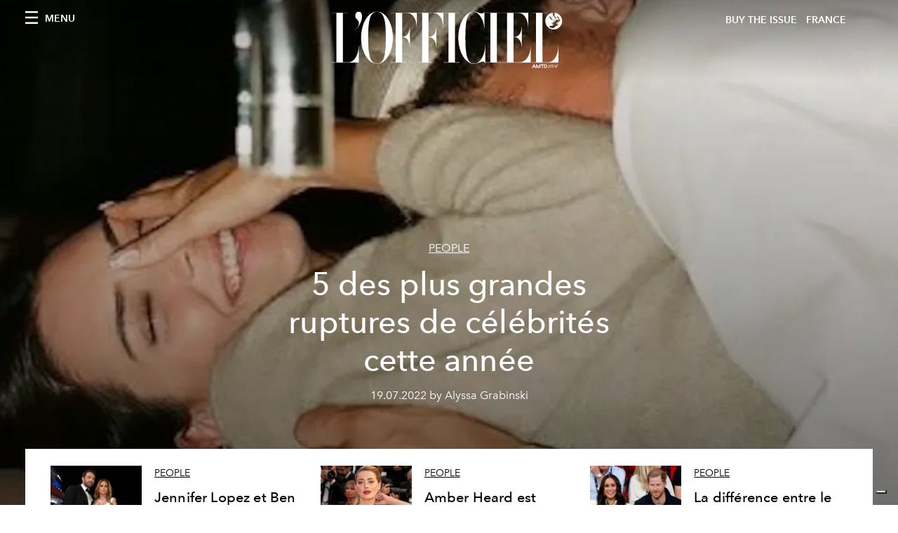

--- FILE ---
content_type: text/html; charset=utf-8
request_url: https://preview.lofficiel.com/tags/people/p/9
body_size: 19590
content:
<!DOCTYPE html><html lang="fr"><head><meta name="viewport" content="width=device-width"/><meta charSet="utf-8"/><title>L&#x27;Officiel FRANCE - Articles tagged with people</title><meta name="robots" content="index,follow"/><meta name="description" content="L&#x27;Officiel FRANCE - This page shows 24 articles tagged with people"/><meta property="og:title" content="L&#x27;Officiel FRANCE - Articles tagged with people"/><meta property="og:description" content="L&#x27;Officiel FRANCE - This page shows 24 articles tagged with people"/><meta property="og:url" content="https://www.lofficiel.com/tags/people/p/9"/><meta property="og:type" content="website"/><meta property="og:image"/><meta property="og:locale" content="fr"/><meta property="og:site_name" content="L&#x27;Officiel FRANCE"/><link rel="canonical" href="https://www.lofficiel.com/tags/people/p/9"/><meta name="next-head-count" content="13"/><link rel="apple-touch-icon" sizes="57x57" href="/favicon/apple-icon-57x57.png"/><link rel="apple-touch-icon" sizes="60x60" href="/favicon/apple-icon-60x60.png"/><link rel="apple-touch-icon" sizes="72x72" href="/favicon/apple-icon-72x72.png"/><link rel="apple-touch-icon" sizes="76x76" href="/favicon/apple-icon-76x76.png"/><link rel="apple-touch-icon" sizes="114x114" href="/favicon/apple-icon-114x114.png"/><link rel="apple-touch-icon" sizes="120x120" href="/favicon/apple-icon-120x120.png"/><link rel="apple-touch-icon" sizes="144x144" href="/favicon/apple-icon-144x144.png"/><link rel="apple-touch-icon" sizes="152x152" href="/favicon/apple-icon-152x152.png"/><link rel="apple-touch-icon" sizes="180x180" href="/favicon/apple-icon-180x180.png"/><link rel="icon" type="image/png" sizes="192x192" href="/favicon/android-icon-192x192.png"/><link rel="icon" type="image/png" sizes="32x32" href="/favicon/favicon-32x32.png"/><link rel="icon" type="image/png" sizes="96x96" href="/favicon/favicon-96x96.png"/><link rel="icon" type="image/png" sizes="16x16" href="/favicon/favicon-16x16.png"/><link rel="manifest" href="/favicon/site.webmanifest"/><link rel="mask-icon" href="/favicon/safari-pinned-tab.svg" color="#5bbad5"/><meta name="msapplication-TileColor" content="#da532c"/><meta name="msapplication-TileImage" content="/favicon/ms-icon-144x144.png"/><meta name="theme-color" content="#ffffff"/><meta name="facebook-domain-verification" content="my8ldgnnrivbk4xufd1tnhnd5lkl0x"/><link rel="preload" href="/_next/static/css/9524f3da2e77b9e5.css" as="style"/><link rel="stylesheet" href="/_next/static/css/9524f3da2e77b9e5.css" data-n-g=""/><link rel="preload" href="/_next/static/css/92dccaead4ed6abf.css" as="style"/><link rel="stylesheet" href="/_next/static/css/92dccaead4ed6abf.css" data-n-p=""/><noscript data-n-css=""></noscript><script defer="" nomodule="" src="/_next/static/chunks/polyfills-5cd94c89d3acac5f.js"></script><script src="//imasdk.googleapis.com/js/sdkloader/ima3.js" defer="" data-nscript="beforeInteractive"></script><script src="/_next/static/chunks/webpack-1725c4cdc5068150.js" defer=""></script><script src="/_next/static/chunks/framework-dc961b6aa6a4810b.js" defer=""></script><script src="/_next/static/chunks/main-dfcd317d421010e6.js" defer=""></script><script src="/_next/static/chunks/pages/_app-14ea14901f81f45d.js" defer=""></script><script src="/_next/static/chunks/7752-0ee45dbe579cac7a.js" defer=""></script><script src="/_next/static/chunks/7680-3945238598cec9c0.js" defer=""></script><script src="/_next/static/chunks/1162-45850e036faad960.js" defer=""></script><script src="/_next/static/chunks/5195-cd33ec9825a7f929.js" defer=""></script><script src="/_next/static/chunks/3132-c4192dda0f93770e.js" defer=""></script><script src="/_next/static/chunks/pages/tags/%5Bslug%5D/p/%5Bpage%5D-bcd7a840fc83726e.js" defer=""></script><script src="/_next/static/c1bf43bfdb73d7f43fd667f95ea0e355927efbcc/_buildManifest.js" defer=""></script><script src="/_next/static/c1bf43bfdb73d7f43fd667f95ea0e355927efbcc/_ssgManifest.js" defer=""></script><script src="/_next/static/c1bf43bfdb73d7f43fd667f95ea0e355927efbcc/_middlewareManifest.js" defer=""></script></head><body class="site-body body-main-channel"><div id="__next" data-reactroot=""><nav class="site-header site-header--rev is-reversed"><div class="adv--topdesktop"><div class="_iub_cs_activate-inline adunitContainer"><div class="adBox"></div></div></div><div class="site-header__background"><progress class="site-header__progress" max="0" value="0"></progress><div class="wrap"><div class="site-header__content"><div class="site-header__left"><a class="site-header__nav-button"><i class="icon--hamburger"></i><span>Menu</span></a></div><a class="site-header__logo" title="L&#x27;Officiel france" href="/"><img alt="L&#x27;Officiel france" title="L&#x27;Officiel france" class="logo" src="/images/logo-lofficiel-amtd.svg" width="390" height="90"/><img alt="L&#x27;Officiel france" title="L&#x27;Officiel france" class="logo--rev" src="/images/logo-lofficiel-rev-amtd.svg" width="390" height="90"/></a><div class="site-header__right"><a class="site-header__tenants-button" style="margin-right:6px" href="/issues">Buy The Issue</a><a class="site-header__tenants-button">france</a><a class="site-header__channels-button hidden--on-lap"><span class="text"><div class="hidden--on-lap">france</div></span></a></div></div></div></div></nav><nav class="aside-nav" id="main-nav"><div class="aside-nav__header"><a class="aside-nav__header__closer" title="Close navigation menu"><i class="icon--cross icon--large"></i></a></div><div class="aside-nav__content"><div class="space--bottom-2"><form action="/recherche" class="form--with-inline-button"><div class="form__field"><input type="text" id="search-box-input" name="query" placeholder="Rechercher" required=""/><label for="search-box-input" class="input--hidden">Rechercher</label></div><button class="button--small button--compact" aria-label="Search button"><i class="icon--search"></i></button></form></div><div class="space--bottom-1"><h6 class="aside-nav__content__title">Categories</h6></div><ul class="aside-nav__content__list"><li class="aside-nav__content__list__item"><a class="aside-nav__content__list__link" aria-label="Link for the category art" href="/categories/art">L&#x27;Officiel Art</a></li><li class="aside-nav__content__list__item"><a class="aside-nav__content__list__link" aria-label="Link for the category joaillerie" href="/categories/joaillerie">Joaillerie</a></li><li class="aside-nav__content__list__item"><a class="aside-nav__content__list__link" aria-label="Link for the category beaute" href="/categories/beaute">Beauté</a></li><li class="aside-nav__content__list__item"><a class="aside-nav__content__list__link" aria-label="Link for the category voyage" href="/categories/voyage">Voyage</a></li><li class="aside-nav__content__list__item"><a class="aside-nav__content__list__link" aria-label="Link for the category fashion" href="/categories/fashion">Femmes</a></li><li class="aside-nav__content__list__item"><a class="aside-nav__content__list__link" aria-label="Link for the category hommes" href="/categories/hommes">Hommes</a></li><li class="aside-nav__content__list__item"><a class="aside-nav__content__list__link" aria-label="Link for the category industry-trends" href="/categories/industry-trends">Industry Trends</a></li><li class="aside-nav__content__list__item"><a class="aside-nav__content__list__link" aria-label="Link for the category food" href="/categories/food">Food</a></li><li class="aside-nav__content__list__item"><a class="aside-nav__content__list__link" aria-label="Link for the category shopping" href="/categories/shopping">Shopping</a></li><li class="aside-nav__content__list__item"><a class="aside-nav__content__list__link" aria-label="Link for the category pop-culture" href="/categories/pop-culture">Pop Culture</a></li><li class="aside-nav__content__list__item"><a class="aside-nav__content__list__link" aria-label="Link for the category fashion-week" href="/categories/fashion-week">Fashion Week</a></li><li class="aside-nav__content__list__item"><a class="aside-nav__content__list__link" aria-label="Link for the category horlogerie" href="/categories/horlogerie">International Watch Review</a></li><li class="aside-nav__content__list__item"><a class="aside-nav__content__list__link" aria-label="Link for the category video" href="/categories/video">Vidéo</a></li><li class="aside-nav__content__list__item"><a class="aside-nav__content__list__link" aria-label="Link for the category be-well" href="/categories/be-well">Be Well</a></li><li class="aside-nav__content__list__item"><a class="aside-nav__content__list__link" aria-label="Link for the category people" href="/categories/people">People</a></li><li class="aside-nav__content__list__item"><a class="aside-nav__content__list__link" aria-label="Link for the category kids-friendly" href="/categories/kids-friendly">Kids-friendly</a></li><li class="aside-nav__content__list__item"><a class="aside-nav__content__list__link" aria-label="Link for the category design" href="/categories/design">Design</a></li></ul></div><div class="aside-nav__footer"><div class="space--bottom-2"><div class="aside-nav__footer__logo"><span style="box-sizing:border-box;display:inline-block;overflow:hidden;width:initial;height:initial;background:none;opacity:1;border:0;margin:0;padding:0;position:relative;max-width:100%"><span style="box-sizing:border-box;display:block;width:initial;height:initial;background:none;opacity:1;border:0;margin:0;padding:0;max-width:100%"><img style="display:block;max-width:100%;width:initial;height:initial;background:none;opacity:1;border:0;margin:0;padding:0" alt="" aria-hidden="true" src="data:image/svg+xml,%3csvg%20xmlns=%27http://www.w3.org/2000/svg%27%20version=%271.1%27%20width=%27150%27%20height=%2734%27/%3e"/></span><img alt="L&#x27;Officiel france" title="L&#x27;Officiel france" src="[data-uri]" decoding="async" data-nimg="intrinsic" style="position:absolute;top:0;left:0;bottom:0;right:0;box-sizing:border-box;padding:0;border:none;margin:auto;display:block;width:0;height:0;min-width:100%;max-width:100%;min-height:100%;max-height:100%"/><noscript><img alt="L&#x27;Officiel france" title="L&#x27;Officiel france" srcSet="/images/logo-lofficiel-rev-amtd.svg 1x, /images/logo-lofficiel-rev-amtd.svg 2x" src="/images/logo-lofficiel-rev-amtd.svg" decoding="async" data-nimg="intrinsic" style="position:absolute;top:0;left:0;bottom:0;right:0;box-sizing:border-box;padding:0;border:none;margin:auto;display:block;width:0;height:0;min-width:100%;max-width:100%;min-height:100%;max-height:100%" loading="lazy"/></noscript></span></div></div><div class="space--bottom-1"><h6 class="aside-nav__footer__title"><a class="aside-nav__footer__title" href="/issues">Buy the Issue</a></h6><h6 class="aside-nav__footer__title space--bottom-2"><a class="aside-nav__footer__title" href="/contacts">Contact</a></h6><h6 class="aside-nav__footer__title">SUIVEZ-NOUS</h6><ul class="aside-nav__footer__inline-list"><li class="aside-nav__footer__inline-list__item"><a href="https://www.twitter.com/lofficielparis" target="_blank" rel="noopener noreferrer" class="aside-nav__footer__inline-list__link" aria-label="Link for social handle twitter"><span>twitter</span><i class="icon--twitter"></i></a></li><li class="aside-nav__footer__inline-list__item"><a href="https://www.facebook.com/lofficielparis" target="_blank" rel="noopener noreferrer" class="aside-nav__footer__inline-list__link" aria-label="Link for social handle facebook"><span>facebook</span><i class="icon--facebook"></i></a></li><li class="aside-nav__footer__inline-list__item"><a href="https://www.instagram.com/lofficielparis" target="_blank" rel="noopener noreferrer" class="aside-nav__footer__inline-list__link" aria-label="Link for social handle instagram"><span>instagram</span><i class="icon--instagram"></i></a></li></ul></div></div></nav><nav class="aside-nav aside-nav--right aside-nav--rev" id="tenants-nav"><div class="aside-nav__header"><a class="aside-nav__header__closer" title="Close navigation menu"><i class="icon--cross icon--large"></i></a></div><div class="aside-nav__content"><ul class="aside-nav__content__list"><li class="aside-nav__content__list__item"><a class="aside-nav__content__list__link" href="https://www.lofficiel.com.ar" target="_blank" rel="noopener noreferrer">argentina</a></li><li class="aside-nav__content__list__item"><a class="aside-nav__content__list__link" href="https://www.lofficiel.at" target="_blank" rel="noopener noreferrer">austria</a></li><li class="aside-nav__content__list__item"><a class="aside-nav__content__list__link" href="https://lofficielbaltic.com" target="_blank" rel="noopener noreferrer">baltic</a></li><li class="aside-nav__content__list__item"><a class="aside-nav__content__list__link" href="https://www.lofficiel.be" target="_blank" rel="noopener noreferrer">belgium</a></li><li class="aside-nav__content__list__item"><a class="aside-nav__content__list__link" href="https://www.revistalofficiel.com.br" target="_blank" rel="noopener noreferrer">brazil</a></li><li class="aside-nav__content__list__item"><a class="aside-nav__content__list__link" href="https://www.lofficielchile.com" target="_blank" rel="noopener noreferrer">chile</a></li><li class="aside-nav__content__list__item"><a class="aside-nav__content__list__link" href="https://www.lofficiel.cy" target="_blank" rel="noopener noreferrer">cyprus</a></li><li class="aside-nav__content__list__item"><a class="aside-nav__content__list__link" href="https://www.lofficiel.com" target="_blank" rel="noopener noreferrer">france</a></li><li class="aside-nav__content__list__item"><a class="aside-nav__content__list__link" href="https://www.lofficiel.com/categories/french-riviera" target="_blank" rel="noopener noreferrer">france riviera</a></li><li class="aside-nav__content__list__item"><a class="aside-nav__content__list__link" href="https://www.lofficielhk.com" target="_blank" rel="noopener noreferrer">hong kong sar</a></li><li class="aside-nav__content__list__item"><a class="aside-nav__content__list__link" href="https://www.lofficielibiza.com" target="_blank" rel="noopener noreferrer">ibiza</a></li><li class="aside-nav__content__list__item"><a class="aside-nav__content__list__link" href="https://www.lofficielitalia.com" target="_blank" rel="noopener noreferrer">italy</a></li><li class="aside-nav__content__list__item"><a class="aside-nav__content__list__link" href="https://www.lofficielkorea.com" target="_blank" rel="noopener noreferrer">korea</a></li><li class="aside-nav__content__list__item"><a class="aside-nav__content__list__link" href="https://lofficielbaltics.com/lv" target="_blank" rel="noopener noreferrer">latvia</a></li><li class="aside-nav__content__list__item"><a class="aside-nav__content__list__link" href="https://www.lofficiel.li" target="_blank" rel="noopener noreferrer">liechtenstein</a></li><li class="aside-nav__content__list__item"><a class="aside-nav__content__list__link" href="https://www.lofficiel.lt" target="_blank" rel="noopener noreferrer">lithuania</a></li><li class="aside-nav__content__list__item"><a class="aside-nav__content__list__link" href="https://www.lofficielmalaysia.com" target="_blank" rel="noopener noreferrer">malaysia</a></li><li class="aside-nav__content__list__item"><a class="aside-nav__content__list__link" href="https://www.hommesmalaysia.com" target="_blank" rel="noopener noreferrer">malaysia hommes</a></li><li class="aside-nav__content__list__item"><a class="aside-nav__content__list__link" href="https://www.lofficielmexico.com" target="_blank" rel="noopener noreferrer">mexico</a></li><li class="aside-nav__content__list__item"><a class="aside-nav__content__list__link" href="https://www.lofficielmaroc.ma" target="_blank" rel="noopener noreferrer">morocco</a></li><li class="aside-nav__content__list__item"><a class="aside-nav__content__list__link" href="https://www.lofficielmonaco.com/" target="_blank" rel="noopener noreferrer">monaco</a></li><li class="aside-nav__content__list__item"><a class="aside-nav__content__list__link" href="https://www.lofficielph.com" target="_blank" rel="noopener noreferrer">philippines</a></li><li class="aside-nav__content__list__item"><a class="aside-nav__content__list__link" href="https://www.lofficielsingapore.com" target="_blank" rel="noopener noreferrer">singapore</a></li><li class="aside-nav__content__list__item"><a class="aside-nav__content__list__link" href="https://www.hommessingapore.com" target="_blank" rel="noopener noreferrer">singapore hommes</a></li><li class="aside-nav__content__list__item"><a class="aside-nav__content__list__link" href="https://www.lofficiel.es" target="_blank" rel="noopener noreferrer">spain</a></li><li class="aside-nav__content__list__item"><a class="aside-nav__content__list__link" href="https://www.lofficielstbarth.com" target="_blank" rel="noopener noreferrer">st. barth</a></li><li class="aside-nav__content__list__item"><a class="aside-nav__content__list__link" href="https://www.lofficiel.ch" target="_blank" rel="noopener noreferrer">switzerland</a></li><li class="aside-nav__content__list__item"><a class="aside-nav__content__list__link" href="https://lofficielthailand.com" target="_blank" rel="noopener noreferrer">thailand</a></li><li class="aside-nav__content__list__item"><a class="aside-nav__content__list__link" href="https://www.lofficiel.com.tr" target="_blank" rel="noopener noreferrer">turkey</a></li><li class="aside-nav__content__list__item"><a class="aside-nav__content__list__link" href="https://www.lofficiel.co.uk" target="_blank" rel="noopener noreferrer">uk</a></li><li class="aside-nav__content__list__item"><a class="aside-nav__content__list__link" href="https://www.lofficielusa.com" target="_blank" rel="noopener noreferrer">usa</a></li><li class="aside-nav__content__list__item"><a class="aside-nav__content__list__link" href="https://www.lofficielvietnam.com/" target="_blank" rel="noopener noreferrer">vietnam</a></li></ul></div></nav><main class="site-content" style="background-color:white"><div><div class="post-roaster--full" style="display:block"><div class="post-roaster__main"><a class="stack-showcase stack-showcase--floated" href="/people/plus-grandes-ruptures-de-celebrites-2022"><div class="stack-showcase__image"><span style="box-sizing:border-box;display:block;overflow:hidden;width:initial;height:initial;background:none;opacity:1;border:0;margin:0;padding:0;position:absolute;top:0;left:0;bottom:0;right:0"><img src="[data-uri]" decoding="async" data-nimg="fill" style="position:absolute;top:0;left:0;bottom:0;right:0;box-sizing:border-box;padding:0;border:none;margin:auto;display:block;width:0;height:0;min-width:100%;max-width:100%;min-height:100%;max-height:100%;object-fit:cover"/><noscript><img sizes="100vw" srcSet="/_next/image?url=https%3A%2F%2Fwww.datocms-assets.com%2F44039%2F1658140992-1657917664-2022-celebrity-breakups-kendall-jenner-devin-booker.jpg%3Fauto%3Dformat%252Ccompress%26crop%3Dfocalpoint%26cs%3Dsrgb%26fit%3Dcrop%26fp-x%3D0.38%26fp-y%3D0.6%26h%3D800%26w%3D2560&amp;w=640&amp;q=75 640w, /_next/image?url=https%3A%2F%2Fwww.datocms-assets.com%2F44039%2F1658140992-1657917664-2022-celebrity-breakups-kendall-jenner-devin-booker.jpg%3Fauto%3Dformat%252Ccompress%26crop%3Dfocalpoint%26cs%3Dsrgb%26fit%3Dcrop%26fp-x%3D0.38%26fp-y%3D0.6%26h%3D800%26w%3D2560&amp;w=750&amp;q=75 750w, /_next/image?url=https%3A%2F%2Fwww.datocms-assets.com%2F44039%2F1658140992-1657917664-2022-celebrity-breakups-kendall-jenner-devin-booker.jpg%3Fauto%3Dformat%252Ccompress%26crop%3Dfocalpoint%26cs%3Dsrgb%26fit%3Dcrop%26fp-x%3D0.38%26fp-y%3D0.6%26h%3D800%26w%3D2560&amp;w=828&amp;q=75 828w, /_next/image?url=https%3A%2F%2Fwww.datocms-assets.com%2F44039%2F1658140992-1657917664-2022-celebrity-breakups-kendall-jenner-devin-booker.jpg%3Fauto%3Dformat%252Ccompress%26crop%3Dfocalpoint%26cs%3Dsrgb%26fit%3Dcrop%26fp-x%3D0.38%26fp-y%3D0.6%26h%3D800%26w%3D2560&amp;w=1080&amp;q=75 1080w, /_next/image?url=https%3A%2F%2Fwww.datocms-assets.com%2F44039%2F1658140992-1657917664-2022-celebrity-breakups-kendall-jenner-devin-booker.jpg%3Fauto%3Dformat%252Ccompress%26crop%3Dfocalpoint%26cs%3Dsrgb%26fit%3Dcrop%26fp-x%3D0.38%26fp-y%3D0.6%26h%3D800%26w%3D2560&amp;w=1200&amp;q=75 1200w, /_next/image?url=https%3A%2F%2Fwww.datocms-assets.com%2F44039%2F1658140992-1657917664-2022-celebrity-breakups-kendall-jenner-devin-booker.jpg%3Fauto%3Dformat%252Ccompress%26crop%3Dfocalpoint%26cs%3Dsrgb%26fit%3Dcrop%26fp-x%3D0.38%26fp-y%3D0.6%26h%3D800%26w%3D2560&amp;w=1920&amp;q=75 1920w, /_next/image?url=https%3A%2F%2Fwww.datocms-assets.com%2F44039%2F1658140992-1657917664-2022-celebrity-breakups-kendall-jenner-devin-booker.jpg%3Fauto%3Dformat%252Ccompress%26crop%3Dfocalpoint%26cs%3Dsrgb%26fit%3Dcrop%26fp-x%3D0.38%26fp-y%3D0.6%26h%3D800%26w%3D2560&amp;w=2048&amp;q=75 2048w, /_next/image?url=https%3A%2F%2Fwww.datocms-assets.com%2F44039%2F1658140992-1657917664-2022-celebrity-breakups-kendall-jenner-devin-booker.jpg%3Fauto%3Dformat%252Ccompress%26crop%3Dfocalpoint%26cs%3Dsrgb%26fit%3Dcrop%26fp-x%3D0.38%26fp-y%3D0.6%26h%3D800%26w%3D2560&amp;w=3840&amp;q=75 3840w" src="/_next/image?url=https%3A%2F%2Fwww.datocms-assets.com%2F44039%2F1658140992-1657917664-2022-celebrity-breakups-kendall-jenner-devin-booker.jpg%3Fauto%3Dformat%252Ccompress%26crop%3Dfocalpoint%26cs%3Dsrgb%26fit%3Dcrop%26fp-x%3D0.38%26fp-y%3D0.6%26h%3D800%26w%3D2560&amp;w=3840&amp;q=75" decoding="async" data-nimg="fill" style="position:absolute;top:0;left:0;bottom:0;right:0;box-sizing:border-box;padding:0;border:none;margin:auto;display:block;width:0;height:0;min-width:100%;max-width:100%;min-height:100%;max-height:100%;object-fit:cover" loading="lazy"/></noscript></span></div><div class="stack-showcase__body"><h4 class="stack-showcase__pretitle">People</h4><h3 class="stack-showcase__title"><span class="hover-underline">5 des plus grandes ruptures de célébrités cette année</span></h3><div class="stack-showcase__text"><p><span style="font-weight:400">2022 a été une année pleine de déchirements pour certaines de nos célébrités préférées. Jetez un coup d&#x27;œil à certaines avec <em>L&#x27;OFFICIEL</em>, alors que nous décortiquons cinq couples de célébrités qui se sont récemment séparés.</span></p></div><div class="stack-showcase__footer">19.07.2022 by Alyssa Grabinski</div></div></a></div><div class="wrap"><div class="post-roaster__others"><div class="grid"><div class="grid__item lap-4-12"><div class="post-roaster__others__item"><a class="hallway hallway--stack-eq-lap" href="/people/jennifer-lopez-et-ben-affleck-se-marient-a-las-vegas"><div class="hallway__image"><span style="box-sizing:border-box;display:block;overflow:hidden;width:initial;height:initial;background:none;opacity:1;border:0;margin:0;padding:0;position:absolute;top:0;left:0;bottom:0;right:0"><img alt="person human fashion premiere red carpet red carpet premiere" src="[data-uri]" decoding="async" data-nimg="fill" style="position:absolute;top:0;left:0;bottom:0;right:0;box-sizing:border-box;padding:0;border:none;margin:auto;display:block;width:0;height:0;min-width:100%;max-width:100%;min-height:100%;max-height:100%;object-fit:cover"/><noscript><img alt="person human fashion premiere red carpet red carpet premiere" sizes="100vw" srcSet="/_next/image?url=https%3A%2F%2Fwww.datocms-assets.com%2F44039%2F1658141073-1649864760-jennifer-lopez-e-ben-affleck.jpg%3Fauto%3Dformat%252Ccompress%26crop%3Dfocalpoint%26cs%3Dsrgb%26fit%3Dcrop%26fp-x%3D0.56%26fp-y%3D0.18%26h%3D468%26w%3D666&amp;w=640&amp;q=75 640w, /_next/image?url=https%3A%2F%2Fwww.datocms-assets.com%2F44039%2F1658141073-1649864760-jennifer-lopez-e-ben-affleck.jpg%3Fauto%3Dformat%252Ccompress%26crop%3Dfocalpoint%26cs%3Dsrgb%26fit%3Dcrop%26fp-x%3D0.56%26fp-y%3D0.18%26h%3D468%26w%3D666&amp;w=750&amp;q=75 750w, /_next/image?url=https%3A%2F%2Fwww.datocms-assets.com%2F44039%2F1658141073-1649864760-jennifer-lopez-e-ben-affleck.jpg%3Fauto%3Dformat%252Ccompress%26crop%3Dfocalpoint%26cs%3Dsrgb%26fit%3Dcrop%26fp-x%3D0.56%26fp-y%3D0.18%26h%3D468%26w%3D666&amp;w=828&amp;q=75 828w, /_next/image?url=https%3A%2F%2Fwww.datocms-assets.com%2F44039%2F1658141073-1649864760-jennifer-lopez-e-ben-affleck.jpg%3Fauto%3Dformat%252Ccompress%26crop%3Dfocalpoint%26cs%3Dsrgb%26fit%3Dcrop%26fp-x%3D0.56%26fp-y%3D0.18%26h%3D468%26w%3D666&amp;w=1080&amp;q=75 1080w, /_next/image?url=https%3A%2F%2Fwww.datocms-assets.com%2F44039%2F1658141073-1649864760-jennifer-lopez-e-ben-affleck.jpg%3Fauto%3Dformat%252Ccompress%26crop%3Dfocalpoint%26cs%3Dsrgb%26fit%3Dcrop%26fp-x%3D0.56%26fp-y%3D0.18%26h%3D468%26w%3D666&amp;w=1200&amp;q=75 1200w, /_next/image?url=https%3A%2F%2Fwww.datocms-assets.com%2F44039%2F1658141073-1649864760-jennifer-lopez-e-ben-affleck.jpg%3Fauto%3Dformat%252Ccompress%26crop%3Dfocalpoint%26cs%3Dsrgb%26fit%3Dcrop%26fp-x%3D0.56%26fp-y%3D0.18%26h%3D468%26w%3D666&amp;w=1920&amp;q=75 1920w, /_next/image?url=https%3A%2F%2Fwww.datocms-assets.com%2F44039%2F1658141073-1649864760-jennifer-lopez-e-ben-affleck.jpg%3Fauto%3Dformat%252Ccompress%26crop%3Dfocalpoint%26cs%3Dsrgb%26fit%3Dcrop%26fp-x%3D0.56%26fp-y%3D0.18%26h%3D468%26w%3D666&amp;w=2048&amp;q=75 2048w, /_next/image?url=https%3A%2F%2Fwww.datocms-assets.com%2F44039%2F1658141073-1649864760-jennifer-lopez-e-ben-affleck.jpg%3Fauto%3Dformat%252Ccompress%26crop%3Dfocalpoint%26cs%3Dsrgb%26fit%3Dcrop%26fp-x%3D0.56%26fp-y%3D0.18%26h%3D468%26w%3D666&amp;w=3840&amp;q=75 3840w" src="/_next/image?url=https%3A%2F%2Fwww.datocms-assets.com%2F44039%2F1658141073-1649864760-jennifer-lopez-e-ben-affleck.jpg%3Fauto%3Dformat%252Ccompress%26crop%3Dfocalpoint%26cs%3Dsrgb%26fit%3Dcrop%26fp-x%3D0.56%26fp-y%3D0.18%26h%3D468%26w%3D666&amp;w=3840&amp;q=75" decoding="async" data-nimg="fill" style="position:absolute;top:0;left:0;bottom:0;right:0;box-sizing:border-box;padding:0;border:none;margin:auto;display:block;width:0;height:0;min-width:100%;max-width:100%;min-height:100%;max-height:100%;object-fit:cover" loading="lazy"/></noscript></span></div><div class="hallway__body"><h4 class="hallway__pretitle">People</h4><h3 class="hallway__title"><span class="hover-underline">Jennifer Lopez et Ben Affleck se sont mariés à Las Vegas</span></h3><div class="hallway__text"><p><span style="font-weight:400">Jennifer Lopez et Ben Affleck se sont officiellement mariés samedi dernier, 16 juillet 2022.</span></p></div><div class="hallway__footer">18.07.2022 by Victoria Theonila</div></div></a></div></div><div class="grid__item lap-4-12"><div class="post-roaster__others__item"><a class="hallway hallway--stack-eq-lap" href="/people/amber-heard-bella-hadid-le-plus-beau-visage-science"><div class="hallway__image"><span style="box-sizing:border-box;display:block;overflow:hidden;width:initial;height:initial;background:none;opacity:1;border:0;margin:0;padding:0;position:absolute;top:0;left:0;bottom:0;right:0"><img alt="person human fashion camera electronics premiere" src="[data-uri]" decoding="async" data-nimg="fill" style="position:absolute;top:0;left:0;bottom:0;right:0;box-sizing:border-box;padding:0;border:none;margin:auto;display:block;width:0;height:0;min-width:100%;max-width:100%;min-height:100%;max-height:100%;object-fit:cover"/><noscript><img alt="person human fashion camera electronics premiere" sizes="100vw" srcSet="/_next/image?url=https%3A%2F%2Fwww.datocms-assets.com%2F44039%2F1657714752-1657559785-amber-heard-most-beautiful-face-in-the-world.jpg%3Fauto%3Dformat%252Ccompress%26crop%3Dfocalpoint%26cs%3Dsrgb%26fit%3Dcrop%26fp-x%3D0.48%26fp-y%3D0.26%26h%3D468%26w%3D666&amp;w=640&amp;q=75 640w, /_next/image?url=https%3A%2F%2Fwww.datocms-assets.com%2F44039%2F1657714752-1657559785-amber-heard-most-beautiful-face-in-the-world.jpg%3Fauto%3Dformat%252Ccompress%26crop%3Dfocalpoint%26cs%3Dsrgb%26fit%3Dcrop%26fp-x%3D0.48%26fp-y%3D0.26%26h%3D468%26w%3D666&amp;w=750&amp;q=75 750w, /_next/image?url=https%3A%2F%2Fwww.datocms-assets.com%2F44039%2F1657714752-1657559785-amber-heard-most-beautiful-face-in-the-world.jpg%3Fauto%3Dformat%252Ccompress%26crop%3Dfocalpoint%26cs%3Dsrgb%26fit%3Dcrop%26fp-x%3D0.48%26fp-y%3D0.26%26h%3D468%26w%3D666&amp;w=828&amp;q=75 828w, /_next/image?url=https%3A%2F%2Fwww.datocms-assets.com%2F44039%2F1657714752-1657559785-amber-heard-most-beautiful-face-in-the-world.jpg%3Fauto%3Dformat%252Ccompress%26crop%3Dfocalpoint%26cs%3Dsrgb%26fit%3Dcrop%26fp-x%3D0.48%26fp-y%3D0.26%26h%3D468%26w%3D666&amp;w=1080&amp;q=75 1080w, /_next/image?url=https%3A%2F%2Fwww.datocms-assets.com%2F44039%2F1657714752-1657559785-amber-heard-most-beautiful-face-in-the-world.jpg%3Fauto%3Dformat%252Ccompress%26crop%3Dfocalpoint%26cs%3Dsrgb%26fit%3Dcrop%26fp-x%3D0.48%26fp-y%3D0.26%26h%3D468%26w%3D666&amp;w=1200&amp;q=75 1200w, /_next/image?url=https%3A%2F%2Fwww.datocms-assets.com%2F44039%2F1657714752-1657559785-amber-heard-most-beautiful-face-in-the-world.jpg%3Fauto%3Dformat%252Ccompress%26crop%3Dfocalpoint%26cs%3Dsrgb%26fit%3Dcrop%26fp-x%3D0.48%26fp-y%3D0.26%26h%3D468%26w%3D666&amp;w=1920&amp;q=75 1920w, /_next/image?url=https%3A%2F%2Fwww.datocms-assets.com%2F44039%2F1657714752-1657559785-amber-heard-most-beautiful-face-in-the-world.jpg%3Fauto%3Dformat%252Ccompress%26crop%3Dfocalpoint%26cs%3Dsrgb%26fit%3Dcrop%26fp-x%3D0.48%26fp-y%3D0.26%26h%3D468%26w%3D666&amp;w=2048&amp;q=75 2048w, /_next/image?url=https%3A%2F%2Fwww.datocms-assets.com%2F44039%2F1657714752-1657559785-amber-heard-most-beautiful-face-in-the-world.jpg%3Fauto%3Dformat%252Ccompress%26crop%3Dfocalpoint%26cs%3Dsrgb%26fit%3Dcrop%26fp-x%3D0.48%26fp-y%3D0.26%26h%3D468%26w%3D666&amp;w=3840&amp;q=75 3840w" src="/_next/image?url=https%3A%2F%2Fwww.datocms-assets.com%2F44039%2F1657714752-1657559785-amber-heard-most-beautiful-face-in-the-world.jpg%3Fauto%3Dformat%252Ccompress%26crop%3Dfocalpoint%26cs%3Dsrgb%26fit%3Dcrop%26fp-x%3D0.48%26fp-y%3D0.26%26h%3D468%26w%3D666&amp;w=3840&amp;q=75" decoding="async" data-nimg="fill" style="position:absolute;top:0;left:0;bottom:0;right:0;box-sizing:border-box;padding:0;border:none;margin:auto;display:block;width:0;height:0;min-width:100%;max-width:100%;min-height:100%;max-height:100%;object-fit:cover" loading="lazy"/></noscript></span></div><div class="hallway__body"><h4 class="hallway__pretitle">People</h4><h3 class="hallway__title"><span class="hover-underline">Amber Heard est nommée l&#x27;un des plus beaux visages du monde</span></h3><div class="hallway__text"><p>Malgré son drame judiciaire avec Johnny Depp, l&#x27;actrice Amber Heard a récemment été nommée l&#x27;une des plus belles femmes du monde. La star d&#x27;<em>Aquaman</em> est sur le point de battre le score presque parfait de symétrie faciale absolue de Bella Hadid.</p></div><div class="hallway__footer">15.07.2022 by Courtney Mason</div></div></a></div></div><div class="grid__item lap-4-12"><div class="post-roaster__others__item"><a class="hallway hallway--stack-eq-lap" href="/people/la-difference-entre-william-et-kate-baiser-avec-harry-et-meghan"><div class="hallway__image"><span style="box-sizing:border-box;display:block;overflow:hidden;width:initial;height:initial;background:none;opacity:1;border:0;margin:0;padding:0;position:absolute;top:0;left:0;bottom:0;right:0"><img alt="bestof topix the hague person human clothing apparel sitting pants" src="[data-uri]" decoding="async" data-nimg="fill" style="position:absolute;top:0;left:0;bottom:0;right:0;box-sizing:border-box;padding:0;border:none;margin:auto;display:block;width:0;height:0;min-width:100%;max-width:100%;min-height:100%;max-height:100%;object-fit:cover"/><noscript><img alt="bestof topix the hague person human clothing apparel sitting pants" sizes="100vw" srcSet="/_next/image?url=https%3A%2F%2Fwww.datocms-assets.com%2F44039%2F1657714842-1652539827-meghan.jpg%3Fauto%3Dformat%252Ccompress%26crop%3Dfocalpoint%26cs%3Dsrgb%26fit%3Dcrop%26fp-x%3D0.36%26fp-y%3D0.3%26h%3D468%26w%3D666&amp;w=640&amp;q=75 640w, /_next/image?url=https%3A%2F%2Fwww.datocms-assets.com%2F44039%2F1657714842-1652539827-meghan.jpg%3Fauto%3Dformat%252Ccompress%26crop%3Dfocalpoint%26cs%3Dsrgb%26fit%3Dcrop%26fp-x%3D0.36%26fp-y%3D0.3%26h%3D468%26w%3D666&amp;w=750&amp;q=75 750w, /_next/image?url=https%3A%2F%2Fwww.datocms-assets.com%2F44039%2F1657714842-1652539827-meghan.jpg%3Fauto%3Dformat%252Ccompress%26crop%3Dfocalpoint%26cs%3Dsrgb%26fit%3Dcrop%26fp-x%3D0.36%26fp-y%3D0.3%26h%3D468%26w%3D666&amp;w=828&amp;q=75 828w, /_next/image?url=https%3A%2F%2Fwww.datocms-assets.com%2F44039%2F1657714842-1652539827-meghan.jpg%3Fauto%3Dformat%252Ccompress%26crop%3Dfocalpoint%26cs%3Dsrgb%26fit%3Dcrop%26fp-x%3D0.36%26fp-y%3D0.3%26h%3D468%26w%3D666&amp;w=1080&amp;q=75 1080w, /_next/image?url=https%3A%2F%2Fwww.datocms-assets.com%2F44039%2F1657714842-1652539827-meghan.jpg%3Fauto%3Dformat%252Ccompress%26crop%3Dfocalpoint%26cs%3Dsrgb%26fit%3Dcrop%26fp-x%3D0.36%26fp-y%3D0.3%26h%3D468%26w%3D666&amp;w=1200&amp;q=75 1200w, /_next/image?url=https%3A%2F%2Fwww.datocms-assets.com%2F44039%2F1657714842-1652539827-meghan.jpg%3Fauto%3Dformat%252Ccompress%26crop%3Dfocalpoint%26cs%3Dsrgb%26fit%3Dcrop%26fp-x%3D0.36%26fp-y%3D0.3%26h%3D468%26w%3D666&amp;w=1920&amp;q=75 1920w, /_next/image?url=https%3A%2F%2Fwww.datocms-assets.com%2F44039%2F1657714842-1652539827-meghan.jpg%3Fauto%3Dformat%252Ccompress%26crop%3Dfocalpoint%26cs%3Dsrgb%26fit%3Dcrop%26fp-x%3D0.36%26fp-y%3D0.3%26h%3D468%26w%3D666&amp;w=2048&amp;q=75 2048w, /_next/image?url=https%3A%2F%2Fwww.datocms-assets.com%2F44039%2F1657714842-1652539827-meghan.jpg%3Fauto%3Dformat%252Ccompress%26crop%3Dfocalpoint%26cs%3Dsrgb%26fit%3Dcrop%26fp-x%3D0.36%26fp-y%3D0.3%26h%3D468%26w%3D666&amp;w=3840&amp;q=75 3840w" src="/_next/image?url=https%3A%2F%2Fwww.datocms-assets.com%2F44039%2F1657714842-1652539827-meghan.jpg%3Fauto%3Dformat%252Ccompress%26crop%3Dfocalpoint%26cs%3Dsrgb%26fit%3Dcrop%26fp-x%3D0.36%26fp-y%3D0.3%26h%3D468%26w%3D666&amp;w=3840&amp;q=75" decoding="async" data-nimg="fill" style="position:absolute;top:0;left:0;bottom:0;right:0;box-sizing:border-box;padding:0;border:none;margin:auto;display:block;width:0;height:0;min-width:100%;max-width:100%;min-height:100%;max-height:100%;object-fit:cover" loading="lazy"/></noscript></span></div><div class="hallway__body"><h4 class="hallway__pretitle">People</h4><h3 class="hallway__title"><span class="hover-underline">La différence entre le baiser de William et Kate avec Harry et Meghan</span></h3><div class="hallway__text"><p><span style="font-weight:400">Un expert commente la différence subtile entre les baisers des principaux membres de la famille royale britannique.</span></p></div><div class="hallway__footer">16.07.2022 by Victória Theonila</div></div></a></div></div></div></div></div></div></div><div class="wrap--on-fullhd"><div class="site-background"><div class="padding--bottom-3-on-lap"><div class="wrap"><div class="section-header"><h2 class="section-header__title"></h2></div></div><div class="wrap--on-lap"><div class="grid" style="display:block"><div class="grid__item lap-4-12"><div class="space--bottom-1-on-lap"><a class="stack" href="/people/celebrite-co-stars-qui-a-date-rendez-vous"><div class="stack__image"><span style="box-sizing:border-box;display:block;overflow:hidden;width:initial;height:initial;background:none;opacity:1;border:0;margin:0;padding:0;position:absolute;top:0;left:0;bottom:0;right:0"><img alt="clothing apparel jacket coat person human leather jacket" src="[data-uri]" decoding="async" data-nimg="fill" style="position:absolute;top:0;left:0;bottom:0;right:0;box-sizing:border-box;padding:0;border:none;margin:auto;display:block;width:0;height:0;min-width:100%;max-width:100%;min-height:100%;max-height:100%;object-fit:cover"/><noscript><img alt="clothing apparel jacket coat person human leather jacket" sizes="100vw" srcSet="/_next/image?url=https%3A%2F%2Fwww.datocms-assets.com%2F44039%2F1657530933-1623689420-co-stars-you-didn-t-know-dated-lily-collins-taylor-lautner.jpeg%3Fauto%3Dformat%252Ccompress%26crop%3Dfocalpoint%26cs%3Dsrgb%26fit%3Dcrop%26fp-x%3D0.35%26fp-y%3D0.37%26h%3D660%26w%3D868&amp;w=640&amp;q=75 640w, /_next/image?url=https%3A%2F%2Fwww.datocms-assets.com%2F44039%2F1657530933-1623689420-co-stars-you-didn-t-know-dated-lily-collins-taylor-lautner.jpeg%3Fauto%3Dformat%252Ccompress%26crop%3Dfocalpoint%26cs%3Dsrgb%26fit%3Dcrop%26fp-x%3D0.35%26fp-y%3D0.37%26h%3D660%26w%3D868&amp;w=750&amp;q=75 750w, /_next/image?url=https%3A%2F%2Fwww.datocms-assets.com%2F44039%2F1657530933-1623689420-co-stars-you-didn-t-know-dated-lily-collins-taylor-lautner.jpeg%3Fauto%3Dformat%252Ccompress%26crop%3Dfocalpoint%26cs%3Dsrgb%26fit%3Dcrop%26fp-x%3D0.35%26fp-y%3D0.37%26h%3D660%26w%3D868&amp;w=828&amp;q=75 828w, /_next/image?url=https%3A%2F%2Fwww.datocms-assets.com%2F44039%2F1657530933-1623689420-co-stars-you-didn-t-know-dated-lily-collins-taylor-lautner.jpeg%3Fauto%3Dformat%252Ccompress%26crop%3Dfocalpoint%26cs%3Dsrgb%26fit%3Dcrop%26fp-x%3D0.35%26fp-y%3D0.37%26h%3D660%26w%3D868&amp;w=1080&amp;q=75 1080w, /_next/image?url=https%3A%2F%2Fwww.datocms-assets.com%2F44039%2F1657530933-1623689420-co-stars-you-didn-t-know-dated-lily-collins-taylor-lautner.jpeg%3Fauto%3Dformat%252Ccompress%26crop%3Dfocalpoint%26cs%3Dsrgb%26fit%3Dcrop%26fp-x%3D0.35%26fp-y%3D0.37%26h%3D660%26w%3D868&amp;w=1200&amp;q=75 1200w, /_next/image?url=https%3A%2F%2Fwww.datocms-assets.com%2F44039%2F1657530933-1623689420-co-stars-you-didn-t-know-dated-lily-collins-taylor-lautner.jpeg%3Fauto%3Dformat%252Ccompress%26crop%3Dfocalpoint%26cs%3Dsrgb%26fit%3Dcrop%26fp-x%3D0.35%26fp-y%3D0.37%26h%3D660%26w%3D868&amp;w=1920&amp;q=75 1920w, /_next/image?url=https%3A%2F%2Fwww.datocms-assets.com%2F44039%2F1657530933-1623689420-co-stars-you-didn-t-know-dated-lily-collins-taylor-lautner.jpeg%3Fauto%3Dformat%252Ccompress%26crop%3Dfocalpoint%26cs%3Dsrgb%26fit%3Dcrop%26fp-x%3D0.35%26fp-y%3D0.37%26h%3D660%26w%3D868&amp;w=2048&amp;q=75 2048w, /_next/image?url=https%3A%2F%2Fwww.datocms-assets.com%2F44039%2F1657530933-1623689420-co-stars-you-didn-t-know-dated-lily-collins-taylor-lautner.jpeg%3Fauto%3Dformat%252Ccompress%26crop%3Dfocalpoint%26cs%3Dsrgb%26fit%3Dcrop%26fp-x%3D0.35%26fp-y%3D0.37%26h%3D660%26w%3D868&amp;w=3840&amp;q=75 3840w" src="/_next/image?url=https%3A%2F%2Fwww.datocms-assets.com%2F44039%2F1657530933-1623689420-co-stars-you-didn-t-know-dated-lily-collins-taylor-lautner.jpeg%3Fauto%3Dformat%252Ccompress%26crop%3Dfocalpoint%26cs%3Dsrgb%26fit%3Dcrop%26fp-x%3D0.35%26fp-y%3D0.37%26h%3D660%26w%3D868&amp;w=3840&amp;q=75" decoding="async" data-nimg="fill" style="position:absolute;top:0;left:0;bottom:0;right:0;box-sizing:border-box;padding:0;border:none;margin:auto;display:block;width:0;height:0;min-width:100%;max-width:100%;min-height:100%;max-height:100%;object-fit:cover" loading="lazy"/></noscript></span></div><div class="stack__body"><h4 class="stack__pretitle">People</h4><h3 class="stack__title"><span class="hover-underline">13 couples de célébrités dont vous ignoriez l&#x27;idylle romantique</span></h3><div class="stack__text"><p>Il faudrait être un expert en histoire de la culture pop pour savoir que ces couples étaient autrefois ensemble.</p></div><div class="stack__footer">12.07.2022 by Addison Aloian</div></div></a></div></div><div class="grid__item lap-4-12"><div class="space--bottom-1-on-lap"><a class="stack" href="/people/christine-quinn-tenues-vente-sunset-mode-balenciaga"><div class="stack__image"><span style="box-sizing:border-box;display:block;overflow:hidden;width:initial;height:initial;background:none;opacity:1;border:0;margin:0;padding:0;position:absolute;top:0;left:0;bottom:0;right:0"><img alt="sunglasses accessories accessory clothing apparel person human spandex" src="[data-uri]" decoding="async" data-nimg="fill" style="position:absolute;top:0;left:0;bottom:0;right:0;box-sizing:border-box;padding:0;border:none;margin:auto;display:block;width:0;height:0;min-width:100%;max-width:100%;min-height:100%;max-height:100%;object-fit:cover"/><noscript><img alt="sunglasses accessories accessory clothing apparel person human spandex" sizes="100vw" srcSet="/_next/image?url=https%3A%2F%2Fwww.datocms-assets.com%2F44039%2F1657530986-1657228576-christine-quinn-most-outrageous-outfits.jpg%3Fauto%3Dformat%252Ccompress%26crop%3Dfocalpoint%26cs%3Dsrgb%26fit%3Dcrop%26fp-x%3D0.15%26fp-y%3D0.29%26h%3D660%26w%3D868&amp;w=640&amp;q=75 640w, /_next/image?url=https%3A%2F%2Fwww.datocms-assets.com%2F44039%2F1657530986-1657228576-christine-quinn-most-outrageous-outfits.jpg%3Fauto%3Dformat%252Ccompress%26crop%3Dfocalpoint%26cs%3Dsrgb%26fit%3Dcrop%26fp-x%3D0.15%26fp-y%3D0.29%26h%3D660%26w%3D868&amp;w=750&amp;q=75 750w, /_next/image?url=https%3A%2F%2Fwww.datocms-assets.com%2F44039%2F1657530986-1657228576-christine-quinn-most-outrageous-outfits.jpg%3Fauto%3Dformat%252Ccompress%26crop%3Dfocalpoint%26cs%3Dsrgb%26fit%3Dcrop%26fp-x%3D0.15%26fp-y%3D0.29%26h%3D660%26w%3D868&amp;w=828&amp;q=75 828w, /_next/image?url=https%3A%2F%2Fwww.datocms-assets.com%2F44039%2F1657530986-1657228576-christine-quinn-most-outrageous-outfits.jpg%3Fauto%3Dformat%252Ccompress%26crop%3Dfocalpoint%26cs%3Dsrgb%26fit%3Dcrop%26fp-x%3D0.15%26fp-y%3D0.29%26h%3D660%26w%3D868&amp;w=1080&amp;q=75 1080w, /_next/image?url=https%3A%2F%2Fwww.datocms-assets.com%2F44039%2F1657530986-1657228576-christine-quinn-most-outrageous-outfits.jpg%3Fauto%3Dformat%252Ccompress%26crop%3Dfocalpoint%26cs%3Dsrgb%26fit%3Dcrop%26fp-x%3D0.15%26fp-y%3D0.29%26h%3D660%26w%3D868&amp;w=1200&amp;q=75 1200w, /_next/image?url=https%3A%2F%2Fwww.datocms-assets.com%2F44039%2F1657530986-1657228576-christine-quinn-most-outrageous-outfits.jpg%3Fauto%3Dformat%252Ccompress%26crop%3Dfocalpoint%26cs%3Dsrgb%26fit%3Dcrop%26fp-x%3D0.15%26fp-y%3D0.29%26h%3D660%26w%3D868&amp;w=1920&amp;q=75 1920w, /_next/image?url=https%3A%2F%2Fwww.datocms-assets.com%2F44039%2F1657530986-1657228576-christine-quinn-most-outrageous-outfits.jpg%3Fauto%3Dformat%252Ccompress%26crop%3Dfocalpoint%26cs%3Dsrgb%26fit%3Dcrop%26fp-x%3D0.15%26fp-y%3D0.29%26h%3D660%26w%3D868&amp;w=2048&amp;q=75 2048w, /_next/image?url=https%3A%2F%2Fwww.datocms-assets.com%2F44039%2F1657530986-1657228576-christine-quinn-most-outrageous-outfits.jpg%3Fauto%3Dformat%252Ccompress%26crop%3Dfocalpoint%26cs%3Dsrgb%26fit%3Dcrop%26fp-x%3D0.15%26fp-y%3D0.29%26h%3D660%26w%3D868&amp;w=3840&amp;q=75 3840w" src="/_next/image?url=https%3A%2F%2Fwww.datocms-assets.com%2F44039%2F1657530986-1657228576-christine-quinn-most-outrageous-outfits.jpg%3Fauto%3Dformat%252Ccompress%26crop%3Dfocalpoint%26cs%3Dsrgb%26fit%3Dcrop%26fp-x%3D0.15%26fp-y%3D0.29%26h%3D660%26w%3D868&amp;w=3840&amp;q=75" decoding="async" data-nimg="fill" style="position:absolute;top:0;left:0;bottom:0;right:0;box-sizing:border-box;padding:0;border:none;margin:auto;display:block;width:0;height:0;min-width:100%;max-width:100%;min-height:100%;max-height:100%;object-fit:cover" loading="lazy"/></noscript></span></div><div class="stack__body"><h4 class="stack__pretitle">People</h4><h3 class="stack__title"><span class="hover-underline">Les tenues les plus scandaleuses de Christine Quinn</span></h3><div class="stack__text"><p>De sa marche dans le défilé Haute Couture Automne/Hiver 2022 de Balenciaga à sa séance bronzage sur une plage en cagoule, les tenues de Christine Quinn sont toujours extravagantes.</p></div><div class="stack__footer">12.07.2022 by Skylar Elizabeth</div></div></a></div></div><div class="grid__item lap-4-12"><div class="space--bottom-1-on-lap"><a class="stack" href="/people/cardi-b-kulture-matching-moments-mere-fille-duo"><div class="stack__image"><span style="box-sizing:border-box;display:block;overflow:hidden;width:initial;height:initial;background:none;opacity:1;border:0;margin:0;padding:0;position:absolute;top:0;left:0;bottom:0;right:0"><img alt="person human clothing apparel leisure activities dance pose" src="[data-uri]" decoding="async" data-nimg="fill" style="position:absolute;top:0;left:0;bottom:0;right:0;box-sizing:border-box;padding:0;border:none;margin:auto;display:block;width:0;height:0;min-width:100%;max-width:100%;min-height:100%;max-height:100%;object-fit:cover"/><noscript><img alt="person human clothing apparel leisure activities dance pose" sizes="100vw" srcSet="/_next/image?url=https%3A%2F%2Fwww.datocms-assets.com%2F44039%2F1657530905-1625679680-kulture-kiari-cardi-b.jpg%3Fauto%3Dformat%252Ccompress%26crop%3Dfocalpoint%26cs%3Dsrgb%26fit%3Dcrop%26fp-x%3D0.63%26fp-y%3D0.48%26h%3D660%26w%3D868&amp;w=640&amp;q=75 640w, /_next/image?url=https%3A%2F%2Fwww.datocms-assets.com%2F44039%2F1657530905-1625679680-kulture-kiari-cardi-b.jpg%3Fauto%3Dformat%252Ccompress%26crop%3Dfocalpoint%26cs%3Dsrgb%26fit%3Dcrop%26fp-x%3D0.63%26fp-y%3D0.48%26h%3D660%26w%3D868&amp;w=750&amp;q=75 750w, /_next/image?url=https%3A%2F%2Fwww.datocms-assets.com%2F44039%2F1657530905-1625679680-kulture-kiari-cardi-b.jpg%3Fauto%3Dformat%252Ccompress%26crop%3Dfocalpoint%26cs%3Dsrgb%26fit%3Dcrop%26fp-x%3D0.63%26fp-y%3D0.48%26h%3D660%26w%3D868&amp;w=828&amp;q=75 828w, /_next/image?url=https%3A%2F%2Fwww.datocms-assets.com%2F44039%2F1657530905-1625679680-kulture-kiari-cardi-b.jpg%3Fauto%3Dformat%252Ccompress%26crop%3Dfocalpoint%26cs%3Dsrgb%26fit%3Dcrop%26fp-x%3D0.63%26fp-y%3D0.48%26h%3D660%26w%3D868&amp;w=1080&amp;q=75 1080w, /_next/image?url=https%3A%2F%2Fwww.datocms-assets.com%2F44039%2F1657530905-1625679680-kulture-kiari-cardi-b.jpg%3Fauto%3Dformat%252Ccompress%26crop%3Dfocalpoint%26cs%3Dsrgb%26fit%3Dcrop%26fp-x%3D0.63%26fp-y%3D0.48%26h%3D660%26w%3D868&amp;w=1200&amp;q=75 1200w, /_next/image?url=https%3A%2F%2Fwww.datocms-assets.com%2F44039%2F1657530905-1625679680-kulture-kiari-cardi-b.jpg%3Fauto%3Dformat%252Ccompress%26crop%3Dfocalpoint%26cs%3Dsrgb%26fit%3Dcrop%26fp-x%3D0.63%26fp-y%3D0.48%26h%3D660%26w%3D868&amp;w=1920&amp;q=75 1920w, /_next/image?url=https%3A%2F%2Fwww.datocms-assets.com%2F44039%2F1657530905-1625679680-kulture-kiari-cardi-b.jpg%3Fauto%3Dformat%252Ccompress%26crop%3Dfocalpoint%26cs%3Dsrgb%26fit%3Dcrop%26fp-x%3D0.63%26fp-y%3D0.48%26h%3D660%26w%3D868&amp;w=2048&amp;q=75 2048w, /_next/image?url=https%3A%2F%2Fwww.datocms-assets.com%2F44039%2F1657530905-1625679680-kulture-kiari-cardi-b.jpg%3Fauto%3Dformat%252Ccompress%26crop%3Dfocalpoint%26cs%3Dsrgb%26fit%3Dcrop%26fp-x%3D0.63%26fp-y%3D0.48%26h%3D660%26w%3D868&amp;w=3840&amp;q=75 3840w" src="/_next/image?url=https%3A%2F%2Fwww.datocms-assets.com%2F44039%2F1657530905-1625679680-kulture-kiari-cardi-b.jpg%3Fauto%3Dformat%252Ccompress%26crop%3Dfocalpoint%26cs%3Dsrgb%26fit%3Dcrop%26fp-x%3D0.63%26fp-y%3D0.48%26h%3D660%26w%3D868&amp;w=3840&amp;q=75" decoding="async" data-nimg="fill" style="position:absolute;top:0;left:0;bottom:0;right:0;box-sizing:border-box;padding:0;border:none;margin:auto;display:block;width:0;height:0;min-width:100%;max-width:100%;min-height:100%;max-height:100%;object-fit:cover" loading="lazy"/></noscript></span></div><div class="stack__body"><h4 class="stack__pretitle">People</h4><h3 class="stack__title"><span class="hover-underline">10 fois où Cardi B et Kulture ont fait le duo mère-fille le plus mignon</span></h3><div class="stack__text"><p>Voici une dose d&#x27;amour et de style.</p></div><div class="stack__footer">12.07.2022 by Lauren Gruber</div></div></a></div></div><div class="grid__item lap-4-12"><div class="space--bottom-1-on-lap"><a class="stack" href="/people/celebrites-assorties-couples-tenues-kardashian-megan-fox-hailey-bieber-gigi-hadid"><div class="stack__image"><span style="box-sizing:border-box;display:block;overflow:hidden;width:initial;height:initial;background:none;opacity:1;border:0;margin:0;padding:0;position:absolute;top:0;left:0;bottom:0;right:0"><img alt="" src="[data-uri]" decoding="async" data-nimg="fill" style="position:absolute;top:0;left:0;bottom:0;right:0;box-sizing:border-box;padding:0;border:none;margin:auto;display:block;width:0;height:0;min-width:100%;max-width:100%;min-height:100%;max-height:100%;object-fit:cover"/><noscript><img alt="" sizes="100vw" srcSet="/_next/image?url=https%3A%2F%2Fwww.datocms-assets.com%2F44039%2F1657263348-1633096361-kourtney-kardashian-travis-barker-ufc-fight.webp%3Fauto%3Dformat%252Ccompress%26crop%3Dfocalpoint%26cs%3Dsrgb%26fit%3Dcrop%26fp-x%3D0.45%26fp-y%3D0.33%26h%3D660%26w%3D868&amp;w=640&amp;q=75 640w, /_next/image?url=https%3A%2F%2Fwww.datocms-assets.com%2F44039%2F1657263348-1633096361-kourtney-kardashian-travis-barker-ufc-fight.webp%3Fauto%3Dformat%252Ccompress%26crop%3Dfocalpoint%26cs%3Dsrgb%26fit%3Dcrop%26fp-x%3D0.45%26fp-y%3D0.33%26h%3D660%26w%3D868&amp;w=750&amp;q=75 750w, /_next/image?url=https%3A%2F%2Fwww.datocms-assets.com%2F44039%2F1657263348-1633096361-kourtney-kardashian-travis-barker-ufc-fight.webp%3Fauto%3Dformat%252Ccompress%26crop%3Dfocalpoint%26cs%3Dsrgb%26fit%3Dcrop%26fp-x%3D0.45%26fp-y%3D0.33%26h%3D660%26w%3D868&amp;w=828&amp;q=75 828w, /_next/image?url=https%3A%2F%2Fwww.datocms-assets.com%2F44039%2F1657263348-1633096361-kourtney-kardashian-travis-barker-ufc-fight.webp%3Fauto%3Dformat%252Ccompress%26crop%3Dfocalpoint%26cs%3Dsrgb%26fit%3Dcrop%26fp-x%3D0.45%26fp-y%3D0.33%26h%3D660%26w%3D868&amp;w=1080&amp;q=75 1080w, /_next/image?url=https%3A%2F%2Fwww.datocms-assets.com%2F44039%2F1657263348-1633096361-kourtney-kardashian-travis-barker-ufc-fight.webp%3Fauto%3Dformat%252Ccompress%26crop%3Dfocalpoint%26cs%3Dsrgb%26fit%3Dcrop%26fp-x%3D0.45%26fp-y%3D0.33%26h%3D660%26w%3D868&amp;w=1200&amp;q=75 1200w, /_next/image?url=https%3A%2F%2Fwww.datocms-assets.com%2F44039%2F1657263348-1633096361-kourtney-kardashian-travis-barker-ufc-fight.webp%3Fauto%3Dformat%252Ccompress%26crop%3Dfocalpoint%26cs%3Dsrgb%26fit%3Dcrop%26fp-x%3D0.45%26fp-y%3D0.33%26h%3D660%26w%3D868&amp;w=1920&amp;q=75 1920w, /_next/image?url=https%3A%2F%2Fwww.datocms-assets.com%2F44039%2F1657263348-1633096361-kourtney-kardashian-travis-barker-ufc-fight.webp%3Fauto%3Dformat%252Ccompress%26crop%3Dfocalpoint%26cs%3Dsrgb%26fit%3Dcrop%26fp-x%3D0.45%26fp-y%3D0.33%26h%3D660%26w%3D868&amp;w=2048&amp;q=75 2048w, /_next/image?url=https%3A%2F%2Fwww.datocms-assets.com%2F44039%2F1657263348-1633096361-kourtney-kardashian-travis-barker-ufc-fight.webp%3Fauto%3Dformat%252Ccompress%26crop%3Dfocalpoint%26cs%3Dsrgb%26fit%3Dcrop%26fp-x%3D0.45%26fp-y%3D0.33%26h%3D660%26w%3D868&amp;w=3840&amp;q=75 3840w" src="/_next/image?url=https%3A%2F%2Fwww.datocms-assets.com%2F44039%2F1657263348-1633096361-kourtney-kardashian-travis-barker-ufc-fight.webp%3Fauto%3Dformat%252Ccompress%26crop%3Dfocalpoint%26cs%3Dsrgb%26fit%3Dcrop%26fp-x%3D0.45%26fp-y%3D0.33%26h%3D660%26w%3D868&amp;w=3840&amp;q=75" decoding="async" data-nimg="fill" style="position:absolute;top:0;left:0;bottom:0;right:0;box-sizing:border-box;padding:0;border:none;margin:auto;display:block;width:0;height:0;min-width:100%;max-width:100%;min-height:100%;max-height:100%;object-fit:cover" loading="lazy"/></noscript></span></div><div class="stack__body"><h4 class="stack__pretitle">People</h4><h3 class="stack__title"><span class="hover-underline">6 couples de célébrités assortis dans leur quotidien</span></h3><div class="stack__text"><p>Car qui n&#x27;aime pas coordonner ses tenues avec son s/o ?</p></div><div class="stack__footer">11.07.2022 by Alyssa Grabinski </div></div></a></div></div><div class="grid__item lap-4-12"><div class="space--bottom-1-on-lap"><a class="stack" href="/people/kate-middleton-adopte-trick-fashion-de-la-reine-elizabeth"><div class="stack__image"><span style="box-sizing:border-box;display:block;overflow:hidden;width:initial;height:initial;background:none;opacity:1;border:0;margin:0;padding:0;position:absolute;top:0;left:0;bottom:0;right:0"><img alt="bestof topix londonderry northern ireland clothing apparel person human overcoat coat blazer jacket suit" src="[data-uri]" decoding="async" data-nimg="fill" style="position:absolute;top:0;left:0;bottom:0;right:0;box-sizing:border-box;padding:0;border:none;margin:auto;display:block;width:0;height:0;min-width:100%;max-width:100%;min-height:100%;max-height:100%;object-fit:cover"/><noscript><img alt="bestof topix londonderry northern ireland clothing apparel person human overcoat coat blazer jacket suit" sizes="100vw" srcSet="/_next/image?url=https%3A%2F%2Fwww.datocms-assets.com%2F44039%2F1657263409-1645475001-kate-m-kate-middleton.jpg%3Fauto%3Dformat%252Ccompress%26crop%3Dfocalpoint%26cs%3Dsrgb%26fit%3Dcrop%26fp-x%3D0.52%26fp-y%3D0.24%26h%3D660%26w%3D868&amp;w=640&amp;q=75 640w, /_next/image?url=https%3A%2F%2Fwww.datocms-assets.com%2F44039%2F1657263409-1645475001-kate-m-kate-middleton.jpg%3Fauto%3Dformat%252Ccompress%26crop%3Dfocalpoint%26cs%3Dsrgb%26fit%3Dcrop%26fp-x%3D0.52%26fp-y%3D0.24%26h%3D660%26w%3D868&amp;w=750&amp;q=75 750w, /_next/image?url=https%3A%2F%2Fwww.datocms-assets.com%2F44039%2F1657263409-1645475001-kate-m-kate-middleton.jpg%3Fauto%3Dformat%252Ccompress%26crop%3Dfocalpoint%26cs%3Dsrgb%26fit%3Dcrop%26fp-x%3D0.52%26fp-y%3D0.24%26h%3D660%26w%3D868&amp;w=828&amp;q=75 828w, /_next/image?url=https%3A%2F%2Fwww.datocms-assets.com%2F44039%2F1657263409-1645475001-kate-m-kate-middleton.jpg%3Fauto%3Dformat%252Ccompress%26crop%3Dfocalpoint%26cs%3Dsrgb%26fit%3Dcrop%26fp-x%3D0.52%26fp-y%3D0.24%26h%3D660%26w%3D868&amp;w=1080&amp;q=75 1080w, /_next/image?url=https%3A%2F%2Fwww.datocms-assets.com%2F44039%2F1657263409-1645475001-kate-m-kate-middleton.jpg%3Fauto%3Dformat%252Ccompress%26crop%3Dfocalpoint%26cs%3Dsrgb%26fit%3Dcrop%26fp-x%3D0.52%26fp-y%3D0.24%26h%3D660%26w%3D868&amp;w=1200&amp;q=75 1200w, /_next/image?url=https%3A%2F%2Fwww.datocms-assets.com%2F44039%2F1657263409-1645475001-kate-m-kate-middleton.jpg%3Fauto%3Dformat%252Ccompress%26crop%3Dfocalpoint%26cs%3Dsrgb%26fit%3Dcrop%26fp-x%3D0.52%26fp-y%3D0.24%26h%3D660%26w%3D868&amp;w=1920&amp;q=75 1920w, /_next/image?url=https%3A%2F%2Fwww.datocms-assets.com%2F44039%2F1657263409-1645475001-kate-m-kate-middleton.jpg%3Fauto%3Dformat%252Ccompress%26crop%3Dfocalpoint%26cs%3Dsrgb%26fit%3Dcrop%26fp-x%3D0.52%26fp-y%3D0.24%26h%3D660%26w%3D868&amp;w=2048&amp;q=75 2048w, /_next/image?url=https%3A%2F%2Fwww.datocms-assets.com%2F44039%2F1657263409-1645475001-kate-m-kate-middleton.jpg%3Fauto%3Dformat%252Ccompress%26crop%3Dfocalpoint%26cs%3Dsrgb%26fit%3Dcrop%26fp-x%3D0.52%26fp-y%3D0.24%26h%3D660%26w%3D868&amp;w=3840&amp;q=75 3840w" src="/_next/image?url=https%3A%2F%2Fwww.datocms-assets.com%2F44039%2F1657263409-1645475001-kate-m-kate-middleton.jpg%3Fauto%3Dformat%252Ccompress%26crop%3Dfocalpoint%26cs%3Dsrgb%26fit%3Dcrop%26fp-x%3D0.52%26fp-y%3D0.24%26h%3D660%26w%3D868&amp;w=3840&amp;q=75" decoding="async" data-nimg="fill" style="position:absolute;top:0;left:0;bottom:0;right:0;box-sizing:border-box;padding:0;border:none;margin:auto;display:block;width:0;height:0;min-width:100%;max-width:100%;min-height:100%;max-height:100%;object-fit:cover" loading="lazy"/></noscript></span></div><div class="stack__body"><h4 class="stack__pretitle">People</h4><h3 class="stack__title"><span class="hover-underline">Kate Middleton adopte le conseil mode de la reine Elizabeth</span></h3><div class="stack__text"><p>Kate Middleton ose un peu plus dans sa garde-robe pour se démarquer.</p></div><div class="stack__footer">11.07.2022 by L&#x27;Officiel Brasil</div></div></a></div></div><div class="grid__item lap-4-12"><div class="space--bottom-1-on-lap"><a class="stack" href="/people/britney-spears-poursuit-une-ancienne-femme-daffaires-implique-dans-la-tutelle"><div class="stack__image"><span style="box-sizing:border-box;display:block;overflow:hidden;width:initial;height:initial;background:none;opacity:1;border:0;margin:0;padding:0;position:absolute;top:0;left:0;bottom:0;right:0"><img alt="clothing apparel sleeve long sleeve person human shoe footwear fashion" src="[data-uri]" decoding="async" data-nimg="fill" style="position:absolute;top:0;left:0;bottom:0;right:0;box-sizing:border-box;padding:0;border:none;margin:auto;display:block;width:0;height:0;min-width:100%;max-width:100%;min-height:100%;max-height:100%;object-fit:cover"/><noscript><img alt="clothing apparel sleeve long sleeve person human shoe footwear fashion" sizes="100vw" srcSet="/_next/image?url=https%3A%2F%2Fwww.datocms-assets.com%2F44039%2F1657175443-1637246860-britney-spears-1.jpg%3Fauto%3Dformat%252Ccompress%26crop%3Dfocalpoint%26cs%3Dsrgb%26fit%3Dcrop%26fp-x%3D0.43%26fp-y%3D0.24%26h%3D660%26w%3D868&amp;w=640&amp;q=75 640w, /_next/image?url=https%3A%2F%2Fwww.datocms-assets.com%2F44039%2F1657175443-1637246860-britney-spears-1.jpg%3Fauto%3Dformat%252Ccompress%26crop%3Dfocalpoint%26cs%3Dsrgb%26fit%3Dcrop%26fp-x%3D0.43%26fp-y%3D0.24%26h%3D660%26w%3D868&amp;w=750&amp;q=75 750w, /_next/image?url=https%3A%2F%2Fwww.datocms-assets.com%2F44039%2F1657175443-1637246860-britney-spears-1.jpg%3Fauto%3Dformat%252Ccompress%26crop%3Dfocalpoint%26cs%3Dsrgb%26fit%3Dcrop%26fp-x%3D0.43%26fp-y%3D0.24%26h%3D660%26w%3D868&amp;w=828&amp;q=75 828w, /_next/image?url=https%3A%2F%2Fwww.datocms-assets.com%2F44039%2F1657175443-1637246860-britney-spears-1.jpg%3Fauto%3Dformat%252Ccompress%26crop%3Dfocalpoint%26cs%3Dsrgb%26fit%3Dcrop%26fp-x%3D0.43%26fp-y%3D0.24%26h%3D660%26w%3D868&amp;w=1080&amp;q=75 1080w, /_next/image?url=https%3A%2F%2Fwww.datocms-assets.com%2F44039%2F1657175443-1637246860-britney-spears-1.jpg%3Fauto%3Dformat%252Ccompress%26crop%3Dfocalpoint%26cs%3Dsrgb%26fit%3Dcrop%26fp-x%3D0.43%26fp-y%3D0.24%26h%3D660%26w%3D868&amp;w=1200&amp;q=75 1200w, /_next/image?url=https%3A%2F%2Fwww.datocms-assets.com%2F44039%2F1657175443-1637246860-britney-spears-1.jpg%3Fauto%3Dformat%252Ccompress%26crop%3Dfocalpoint%26cs%3Dsrgb%26fit%3Dcrop%26fp-x%3D0.43%26fp-y%3D0.24%26h%3D660%26w%3D868&amp;w=1920&amp;q=75 1920w, /_next/image?url=https%3A%2F%2Fwww.datocms-assets.com%2F44039%2F1657175443-1637246860-britney-spears-1.jpg%3Fauto%3Dformat%252Ccompress%26crop%3Dfocalpoint%26cs%3Dsrgb%26fit%3Dcrop%26fp-x%3D0.43%26fp-y%3D0.24%26h%3D660%26w%3D868&amp;w=2048&amp;q=75 2048w, /_next/image?url=https%3A%2F%2Fwww.datocms-assets.com%2F44039%2F1657175443-1637246860-britney-spears-1.jpg%3Fauto%3Dformat%252Ccompress%26crop%3Dfocalpoint%26cs%3Dsrgb%26fit%3Dcrop%26fp-x%3D0.43%26fp-y%3D0.24%26h%3D660%26w%3D868&amp;w=3840&amp;q=75 3840w" src="/_next/image?url=https%3A%2F%2Fwww.datocms-assets.com%2F44039%2F1657175443-1637246860-britney-spears-1.jpg%3Fauto%3Dformat%252Ccompress%26crop%3Dfocalpoint%26cs%3Dsrgb%26fit%3Dcrop%26fp-x%3D0.43%26fp-y%3D0.24%26h%3D660%26w%3D868&amp;w=3840&amp;q=75" decoding="async" data-nimg="fill" style="position:absolute;top:0;left:0;bottom:0;right:0;box-sizing:border-box;padding:0;border:none;margin:auto;display:block;width:0;height:0;min-width:100%;max-width:100%;min-height:100%;max-height:100%;object-fit:cover" loading="lazy"/></noscript></span></div><div class="stack__body"><h4 class="stack__pretitle">People</h4><h3 class="stack__title"><span class="hover-underline">Britney Spears poursuit une ancienne femme d&#x27;affaires impliquée dans sa tutelle</span></h3><div class="stack__text"><p><span style="font-weight:400">Britney Spears découvre des e-mails qui montrent son ex-manager est directement impliquée dans la décision de tutelle.</span></p></div><div class="stack__footer">08.07.2022 by Victória Theonila</div></div></a></div></div></div></div></div><div class="padding--bottom-3-on-lap"><div class="wrap"><div class="section-header"><h2 class="section-header__title"></h2></div></div><div class="wrap--on-lap"><div class="grid" style="display:block"><div class="grid__item lap-4-12"><div class="space--bottom-1-on-lap"><a class="stack" href="/fashion-week/people-front-row-paris-haute-couture-fashion-week-automne-hiver-2022"><div class="stack__image"><span style="box-sizing:border-box;display:block;overflow:hidden;width:initial;height:initial;background:none;opacity:1;border:0;margin:0;padding:0;position:absolute;top:0;left:0;bottom:0;right:0"><img alt="person human clothing apparel sunglasses accessories accessory fashion" src="[data-uri]" decoding="async" data-nimg="fill" style="position:absolute;top:0;left:0;bottom:0;right:0;box-sizing:border-box;padding:0;border:none;margin:auto;display:block;width:0;height:0;min-width:100%;max-width:100%;min-height:100%;max-height:100%;object-fit:cover"/><noscript><img alt="person human clothing apparel sunglasses accessories accessory fashion" sizes="100vw" srcSet="/_next/image?url=https%3A%2F%2Fwww.datocms-assets.com%2F44039%2F1657205278-1657196075-hunter-schafer-rina-sawayama-emma-watson-schiaparelli-haute-couture-show-celebs.jpg%3Fauto%3Dformat%252Ccompress%26crop%3Dfocalpoint%26cs%3Dsrgb%26fit%3Dcrop%26fp-x%3D0.53%26fp-y%3D0.35%26h%3D660%26w%3D868&amp;w=640&amp;q=75 640w, /_next/image?url=https%3A%2F%2Fwww.datocms-assets.com%2F44039%2F1657205278-1657196075-hunter-schafer-rina-sawayama-emma-watson-schiaparelli-haute-couture-show-celebs.jpg%3Fauto%3Dformat%252Ccompress%26crop%3Dfocalpoint%26cs%3Dsrgb%26fit%3Dcrop%26fp-x%3D0.53%26fp-y%3D0.35%26h%3D660%26w%3D868&amp;w=750&amp;q=75 750w, /_next/image?url=https%3A%2F%2Fwww.datocms-assets.com%2F44039%2F1657205278-1657196075-hunter-schafer-rina-sawayama-emma-watson-schiaparelli-haute-couture-show-celebs.jpg%3Fauto%3Dformat%252Ccompress%26crop%3Dfocalpoint%26cs%3Dsrgb%26fit%3Dcrop%26fp-x%3D0.53%26fp-y%3D0.35%26h%3D660%26w%3D868&amp;w=828&amp;q=75 828w, /_next/image?url=https%3A%2F%2Fwww.datocms-assets.com%2F44039%2F1657205278-1657196075-hunter-schafer-rina-sawayama-emma-watson-schiaparelli-haute-couture-show-celebs.jpg%3Fauto%3Dformat%252Ccompress%26crop%3Dfocalpoint%26cs%3Dsrgb%26fit%3Dcrop%26fp-x%3D0.53%26fp-y%3D0.35%26h%3D660%26w%3D868&amp;w=1080&amp;q=75 1080w, /_next/image?url=https%3A%2F%2Fwww.datocms-assets.com%2F44039%2F1657205278-1657196075-hunter-schafer-rina-sawayama-emma-watson-schiaparelli-haute-couture-show-celebs.jpg%3Fauto%3Dformat%252Ccompress%26crop%3Dfocalpoint%26cs%3Dsrgb%26fit%3Dcrop%26fp-x%3D0.53%26fp-y%3D0.35%26h%3D660%26w%3D868&amp;w=1200&amp;q=75 1200w, /_next/image?url=https%3A%2F%2Fwww.datocms-assets.com%2F44039%2F1657205278-1657196075-hunter-schafer-rina-sawayama-emma-watson-schiaparelli-haute-couture-show-celebs.jpg%3Fauto%3Dformat%252Ccompress%26crop%3Dfocalpoint%26cs%3Dsrgb%26fit%3Dcrop%26fp-x%3D0.53%26fp-y%3D0.35%26h%3D660%26w%3D868&amp;w=1920&amp;q=75 1920w, /_next/image?url=https%3A%2F%2Fwww.datocms-assets.com%2F44039%2F1657205278-1657196075-hunter-schafer-rina-sawayama-emma-watson-schiaparelli-haute-couture-show-celebs.jpg%3Fauto%3Dformat%252Ccompress%26crop%3Dfocalpoint%26cs%3Dsrgb%26fit%3Dcrop%26fp-x%3D0.53%26fp-y%3D0.35%26h%3D660%26w%3D868&amp;w=2048&amp;q=75 2048w, /_next/image?url=https%3A%2F%2Fwww.datocms-assets.com%2F44039%2F1657205278-1657196075-hunter-schafer-rina-sawayama-emma-watson-schiaparelli-haute-couture-show-celebs.jpg%3Fauto%3Dformat%252Ccompress%26crop%3Dfocalpoint%26cs%3Dsrgb%26fit%3Dcrop%26fp-x%3D0.53%26fp-y%3D0.35%26h%3D660%26w%3D868&amp;w=3840&amp;q=75 3840w" src="/_next/image?url=https%3A%2F%2Fwww.datocms-assets.com%2F44039%2F1657205278-1657196075-hunter-schafer-rina-sawayama-emma-watson-schiaparelli-haute-couture-show-celebs.jpg%3Fauto%3Dformat%252Ccompress%26crop%3Dfocalpoint%26cs%3Dsrgb%26fit%3Dcrop%26fp-x%3D0.53%26fp-y%3D0.35%26h%3D660%26w%3D868&amp;w=3840&amp;q=75" decoding="async" data-nimg="fill" style="position:absolute;top:0;left:0;bottom:0;right:0;box-sizing:border-box;padding:0;border:none;margin:auto;display:block;width:0;height:0;min-width:100%;max-width:100%;min-height:100%;max-height:100%;object-fit:cover" loading="lazy"/></noscript></span></div><div class="stack__body"><h4 class="stack__pretitle">Fashion Week</h4><h3 class="stack__title"><span class="hover-underline">Spotted : les célébrités à la Fashion Week Haute Couture automne-hiver 2022 de Paris</span></h3><div class="stack__text"><p>Parmi les magnifiques défilés figuraient de nombreux visages célèbres au premier rang.</p></div><div class="stack__footer">07.07.2022 by Alyssa Grabinski </div></div></a></div></div><div class="grid__item lap-4-12"><div class="space--bottom-1-on-lap"><a class="stack" href="/people/princesse-diana-astuce-calmant-william-et-harry"><div class="stack__image"><span style="box-sizing:border-box;display:block;overflow:hidden;width:initial;height:initial;background:none;opacity:1;border:0;margin:0;padding:0;position:absolute;top:0;left:0;bottom:0;right:0"><img alt="person human grand piano musical instrument leisure activities piano" src="[data-uri]" decoding="async" data-nimg="fill" style="position:absolute;top:0;left:0;bottom:0;right:0;box-sizing:border-box;padding:0;border:none;margin:auto;display:block;width:0;height:0;min-width:100%;max-width:100%;min-height:100%;max-height:100%;object-fit:cover"/><noscript><img alt="person human grand piano musical instrument leisure activities piano" sizes="100vw" srcSet="/_next/image?url=https%3A%2F%2Fwww.datocms-assets.com%2F44039%2F1657112104-1657052612-princesa-diana.jpg%3Fauto%3Dformat%252Ccompress%26crop%3Dfocalpoint%26cs%3Dsrgb%26fit%3Dcrop%26fp-x%3D0.37%26fp-y%3D0.48%26h%3D660%26w%3D868&amp;w=640&amp;q=75 640w, /_next/image?url=https%3A%2F%2Fwww.datocms-assets.com%2F44039%2F1657112104-1657052612-princesa-diana.jpg%3Fauto%3Dformat%252Ccompress%26crop%3Dfocalpoint%26cs%3Dsrgb%26fit%3Dcrop%26fp-x%3D0.37%26fp-y%3D0.48%26h%3D660%26w%3D868&amp;w=750&amp;q=75 750w, /_next/image?url=https%3A%2F%2Fwww.datocms-assets.com%2F44039%2F1657112104-1657052612-princesa-diana.jpg%3Fauto%3Dformat%252Ccompress%26crop%3Dfocalpoint%26cs%3Dsrgb%26fit%3Dcrop%26fp-x%3D0.37%26fp-y%3D0.48%26h%3D660%26w%3D868&amp;w=828&amp;q=75 828w, /_next/image?url=https%3A%2F%2Fwww.datocms-assets.com%2F44039%2F1657112104-1657052612-princesa-diana.jpg%3Fauto%3Dformat%252Ccompress%26crop%3Dfocalpoint%26cs%3Dsrgb%26fit%3Dcrop%26fp-x%3D0.37%26fp-y%3D0.48%26h%3D660%26w%3D868&amp;w=1080&amp;q=75 1080w, /_next/image?url=https%3A%2F%2Fwww.datocms-assets.com%2F44039%2F1657112104-1657052612-princesa-diana.jpg%3Fauto%3Dformat%252Ccompress%26crop%3Dfocalpoint%26cs%3Dsrgb%26fit%3Dcrop%26fp-x%3D0.37%26fp-y%3D0.48%26h%3D660%26w%3D868&amp;w=1200&amp;q=75 1200w, /_next/image?url=https%3A%2F%2Fwww.datocms-assets.com%2F44039%2F1657112104-1657052612-princesa-diana.jpg%3Fauto%3Dformat%252Ccompress%26crop%3Dfocalpoint%26cs%3Dsrgb%26fit%3Dcrop%26fp-x%3D0.37%26fp-y%3D0.48%26h%3D660%26w%3D868&amp;w=1920&amp;q=75 1920w, /_next/image?url=https%3A%2F%2Fwww.datocms-assets.com%2F44039%2F1657112104-1657052612-princesa-diana.jpg%3Fauto%3Dformat%252Ccompress%26crop%3Dfocalpoint%26cs%3Dsrgb%26fit%3Dcrop%26fp-x%3D0.37%26fp-y%3D0.48%26h%3D660%26w%3D868&amp;w=2048&amp;q=75 2048w, /_next/image?url=https%3A%2F%2Fwww.datocms-assets.com%2F44039%2F1657112104-1657052612-princesa-diana.jpg%3Fauto%3Dformat%252Ccompress%26crop%3Dfocalpoint%26cs%3Dsrgb%26fit%3Dcrop%26fp-x%3D0.37%26fp-y%3D0.48%26h%3D660%26w%3D868&amp;w=3840&amp;q=75 3840w" src="/_next/image?url=https%3A%2F%2Fwww.datocms-assets.com%2F44039%2F1657112104-1657052612-princesa-diana.jpg%3Fauto%3Dformat%252Ccompress%26crop%3Dfocalpoint%26cs%3Dsrgb%26fit%3Dcrop%26fp-x%3D0.37%26fp-y%3D0.48%26h%3D660%26w%3D868&amp;w=3840&amp;q=75" decoding="async" data-nimg="fill" style="position:absolute;top:0;left:0;bottom:0;right:0;box-sizing:border-box;padding:0;border:none;margin:auto;display:block;width:0;height:0;min-width:100%;max-width:100%;min-height:100%;max-height:100%;object-fit:cover" loading="lazy"/></noscript></span></div><div class="stack__body"><h4 class="stack__pretitle">People</h4><h3 class="stack__title"><span class="hover-underline">Découvrez la méthode de la princesse Diana pour calmer William et Harry</span></h3><div class="stack__text"><p>Diana a utilisé une certaine chanson comme aide.</p></div><div class="stack__footer">07.07.2022 by L&#x27;Officiel Brasil</div></div></a></div></div><div class="grid__item lap-4-12"><div class="space--bottom-1-on-lap"><a class="stack" href="/people/kate-moss-a-un-nouvel-emploi-en-dehors-de-lindustrie-de-la-mode"><div class="stack__image"><span style="box-sizing:border-box;display:block;overflow:hidden;width:initial;height:initial;background:none;opacity:1;border:0;margin:0;padding:0;position:absolute;top:0;left:0;bottom:0;right:0"><img alt="blonde kid girl child female person woman teen human face" src="[data-uri]" decoding="async" data-nimg="fill" style="position:absolute;top:0;left:0;bottom:0;right:0;box-sizing:border-box;padding:0;border:none;margin:auto;display:block;width:0;height:0;min-width:100%;max-width:100%;min-height:100%;max-height:100%;object-fit:cover"/><noscript><img alt="blonde kid girl child female person woman teen human face" sizes="100vw" srcSet="/_next/image?url=https%3A%2F%2Fwww.datocms-assets.com%2F44039%2F1657033373-1640098215-1516112311261448-o-kate-moss-rimmel-facebook-1-kate-moss.jpg%3Fauto%3Dformat%252Ccompress%26cs%3Dsrgb%26fit%3Dcrop%26h%3D660%26w%3D868&amp;w=640&amp;q=75 640w, /_next/image?url=https%3A%2F%2Fwww.datocms-assets.com%2F44039%2F1657033373-1640098215-1516112311261448-o-kate-moss-rimmel-facebook-1-kate-moss.jpg%3Fauto%3Dformat%252Ccompress%26cs%3Dsrgb%26fit%3Dcrop%26h%3D660%26w%3D868&amp;w=750&amp;q=75 750w, /_next/image?url=https%3A%2F%2Fwww.datocms-assets.com%2F44039%2F1657033373-1640098215-1516112311261448-o-kate-moss-rimmel-facebook-1-kate-moss.jpg%3Fauto%3Dformat%252Ccompress%26cs%3Dsrgb%26fit%3Dcrop%26h%3D660%26w%3D868&amp;w=828&amp;q=75 828w, /_next/image?url=https%3A%2F%2Fwww.datocms-assets.com%2F44039%2F1657033373-1640098215-1516112311261448-o-kate-moss-rimmel-facebook-1-kate-moss.jpg%3Fauto%3Dformat%252Ccompress%26cs%3Dsrgb%26fit%3Dcrop%26h%3D660%26w%3D868&amp;w=1080&amp;q=75 1080w, /_next/image?url=https%3A%2F%2Fwww.datocms-assets.com%2F44039%2F1657033373-1640098215-1516112311261448-o-kate-moss-rimmel-facebook-1-kate-moss.jpg%3Fauto%3Dformat%252Ccompress%26cs%3Dsrgb%26fit%3Dcrop%26h%3D660%26w%3D868&amp;w=1200&amp;q=75 1200w, /_next/image?url=https%3A%2F%2Fwww.datocms-assets.com%2F44039%2F1657033373-1640098215-1516112311261448-o-kate-moss-rimmel-facebook-1-kate-moss.jpg%3Fauto%3Dformat%252Ccompress%26cs%3Dsrgb%26fit%3Dcrop%26h%3D660%26w%3D868&amp;w=1920&amp;q=75 1920w, /_next/image?url=https%3A%2F%2Fwww.datocms-assets.com%2F44039%2F1657033373-1640098215-1516112311261448-o-kate-moss-rimmel-facebook-1-kate-moss.jpg%3Fauto%3Dformat%252Ccompress%26cs%3Dsrgb%26fit%3Dcrop%26h%3D660%26w%3D868&amp;w=2048&amp;q=75 2048w, /_next/image?url=https%3A%2F%2Fwww.datocms-assets.com%2F44039%2F1657033373-1640098215-1516112311261448-o-kate-moss-rimmel-facebook-1-kate-moss.jpg%3Fauto%3Dformat%252Ccompress%26cs%3Dsrgb%26fit%3Dcrop%26h%3D660%26w%3D868&amp;w=3840&amp;q=75 3840w" src="/_next/image?url=https%3A%2F%2Fwww.datocms-assets.com%2F44039%2F1657033373-1640098215-1516112311261448-o-kate-moss-rimmel-facebook-1-kate-moss.jpg%3Fauto%3Dformat%252Ccompress%26cs%3Dsrgb%26fit%3Dcrop%26h%3D660%26w%3D868&amp;w=3840&amp;q=75" decoding="async" data-nimg="fill" style="position:absolute;top:0;left:0;bottom:0;right:0;box-sizing:border-box;padding:0;border:none;margin:auto;display:block;width:0;height:0;min-width:100%;max-width:100%;min-height:100%;max-height:100%;object-fit:cover" loading="lazy"/></noscript></span></div><div class="stack__body"><h4 class="stack__pretitle">People</h4><h3 class="stack__title"><span class="hover-underline">Kate Moss a un nouvel emploi en dehors de l&#x27;industrie de la mode</span></h3><div class="stack__text"><p><span style="font-weight:400">Le top model Kate Moss a signé un curieux partenariat avec Diet Coke.</span></p></div><div class="stack__footer">07.07.2022 by L&#x27;Officiel Brasil</div></div></a></div></div></div></div></div><div class="padding--bottom-3-on-lap"><div class="wrap"><div class="section-header"><h2 class="section-header__title"></h2></div></div><div class="grid--full" style="display:block"><div class="grid__item hd-7-12"><a class="stack-showcase stack-showcase--left" href="/people/les-kardashians-reviennent-un-corps-plus-naturel"><div class="stack-showcase__image"><span style="box-sizing:border-box;display:block;overflow:hidden;width:initial;height:initial;background:none;opacity:1;border:0;margin:0;padding:0;position:absolute;top:0;left:0;bottom:0;right:0"><img alt="person human clothing apparel evening dress fashion gown robe couch furniture" src="[data-uri]" decoding="async" data-nimg="fill" style="position:absolute;top:0;left:0;bottom:0;right:0;box-sizing:border-box;padding:0;border:none;margin:auto;display:block;width:0;height:0;min-width:100%;max-width:100%;min-height:100%;max-height:100%;object-fit:cover"/><noscript><img alt="person human clothing apparel evening dress fashion gown robe couch furniture" sizes="100vw" srcSet="/_next/image?url=https%3A%2F%2Fwww.datocms-assets.com%2F44039%2F1656869458-1656855129-kardashians-2.jpg%3Fauto%3Dformat%252Ccompress%26cs%3Dsrgb%26fit%3Dcrop%26h%3D660%26w%3D868&amp;w=640&amp;q=75 640w, /_next/image?url=https%3A%2F%2Fwww.datocms-assets.com%2F44039%2F1656869458-1656855129-kardashians-2.jpg%3Fauto%3Dformat%252Ccompress%26cs%3Dsrgb%26fit%3Dcrop%26h%3D660%26w%3D868&amp;w=750&amp;q=75 750w, /_next/image?url=https%3A%2F%2Fwww.datocms-assets.com%2F44039%2F1656869458-1656855129-kardashians-2.jpg%3Fauto%3Dformat%252Ccompress%26cs%3Dsrgb%26fit%3Dcrop%26h%3D660%26w%3D868&amp;w=828&amp;q=75 828w, /_next/image?url=https%3A%2F%2Fwww.datocms-assets.com%2F44039%2F1656869458-1656855129-kardashians-2.jpg%3Fauto%3Dformat%252Ccompress%26cs%3Dsrgb%26fit%3Dcrop%26h%3D660%26w%3D868&amp;w=1080&amp;q=75 1080w, /_next/image?url=https%3A%2F%2Fwww.datocms-assets.com%2F44039%2F1656869458-1656855129-kardashians-2.jpg%3Fauto%3Dformat%252Ccompress%26cs%3Dsrgb%26fit%3Dcrop%26h%3D660%26w%3D868&amp;w=1200&amp;q=75 1200w, /_next/image?url=https%3A%2F%2Fwww.datocms-assets.com%2F44039%2F1656869458-1656855129-kardashians-2.jpg%3Fauto%3Dformat%252Ccompress%26cs%3Dsrgb%26fit%3Dcrop%26h%3D660%26w%3D868&amp;w=1920&amp;q=75 1920w, /_next/image?url=https%3A%2F%2Fwww.datocms-assets.com%2F44039%2F1656869458-1656855129-kardashians-2.jpg%3Fauto%3Dformat%252Ccompress%26cs%3Dsrgb%26fit%3Dcrop%26h%3D660%26w%3D868&amp;w=2048&amp;q=75 2048w, /_next/image?url=https%3A%2F%2Fwww.datocms-assets.com%2F44039%2F1656869458-1656855129-kardashians-2.jpg%3Fauto%3Dformat%252Ccompress%26cs%3Dsrgb%26fit%3Dcrop%26h%3D660%26w%3D868&amp;w=3840&amp;q=75 3840w" src="/_next/image?url=https%3A%2F%2Fwww.datocms-assets.com%2F44039%2F1656869458-1656855129-kardashians-2.jpg%3Fauto%3Dformat%252Ccompress%26cs%3Dsrgb%26fit%3Dcrop%26h%3D660%26w%3D868&amp;w=3840&amp;q=75" decoding="async" data-nimg="fill" style="position:absolute;top:0;left:0;bottom:0;right:0;box-sizing:border-box;padding:0;border:none;margin:auto;display:block;width:0;height:0;min-width:100%;max-width:100%;min-height:100%;max-height:100%;object-fit:cover" loading="lazy"/></noscript></span></div><div class="stack-showcase__body"><h4 class="stack-showcase__pretitle">People</h4><h3 class="stack-showcase__title"><span class="hover-underline">Les Kardashian ont de nouveau un corps plus naturel</span></h3><div class="stack-showcase__text"><p><span style="font-weight:400">Les Kardashian veulent revenir à des corps plus naturels et promettent de populariser une « nouvelle » norme.</span></p></div><div class="stack-showcase__footer">05.07.2022 by Victoria Theonila</div></div></a></div><div class="grid__item hd-5-12"><a class="stack-showcase stack-showcase--left" href="/people/britney-spears-porte-des-boucles-d-oreilles-qui-imitent-le-papier-toilette"><div class="stack-showcase__image"><span style="box-sizing:border-box;display:block;overflow:hidden;width:initial;height:initial;background:none;opacity:1;border:0;margin:0;padding:0;position:absolute;top:0;left:0;bottom:0;right:0"><img alt="sunglasses accessories accessory clothing apparel person human bikini swimwear" src="[data-uri]" decoding="async" data-nimg="fill" style="position:absolute;top:0;left:0;bottom:0;right:0;box-sizing:border-box;padding:0;border:none;margin:auto;display:block;width:0;height:0;min-width:100%;max-width:100%;min-height:100%;max-height:100%;object-fit:cover"/><noscript><img alt="sunglasses accessories accessory clothing apparel person human bikini swimwear" sizes="100vw" srcSet="/_next/image?url=https%3A%2F%2Fwww.datocms-assets.com%2F44039%2F1656857542-1656771372-britney-spears.jpg%3Fauto%3Dformat%252Ccompress%26crop%3Dfocalpoint%26cs%3Dsrgb%26fit%3Dcrop%26fp-x%3D0.34%26fp-y%3D0.22%26h%3D660%26w%3D868&amp;w=640&amp;q=75 640w, /_next/image?url=https%3A%2F%2Fwww.datocms-assets.com%2F44039%2F1656857542-1656771372-britney-spears.jpg%3Fauto%3Dformat%252Ccompress%26crop%3Dfocalpoint%26cs%3Dsrgb%26fit%3Dcrop%26fp-x%3D0.34%26fp-y%3D0.22%26h%3D660%26w%3D868&amp;w=750&amp;q=75 750w, /_next/image?url=https%3A%2F%2Fwww.datocms-assets.com%2F44039%2F1656857542-1656771372-britney-spears.jpg%3Fauto%3Dformat%252Ccompress%26crop%3Dfocalpoint%26cs%3Dsrgb%26fit%3Dcrop%26fp-x%3D0.34%26fp-y%3D0.22%26h%3D660%26w%3D868&amp;w=828&amp;q=75 828w, /_next/image?url=https%3A%2F%2Fwww.datocms-assets.com%2F44039%2F1656857542-1656771372-britney-spears.jpg%3Fauto%3Dformat%252Ccompress%26crop%3Dfocalpoint%26cs%3Dsrgb%26fit%3Dcrop%26fp-x%3D0.34%26fp-y%3D0.22%26h%3D660%26w%3D868&amp;w=1080&amp;q=75 1080w, /_next/image?url=https%3A%2F%2Fwww.datocms-assets.com%2F44039%2F1656857542-1656771372-britney-spears.jpg%3Fauto%3Dformat%252Ccompress%26crop%3Dfocalpoint%26cs%3Dsrgb%26fit%3Dcrop%26fp-x%3D0.34%26fp-y%3D0.22%26h%3D660%26w%3D868&amp;w=1200&amp;q=75 1200w, /_next/image?url=https%3A%2F%2Fwww.datocms-assets.com%2F44039%2F1656857542-1656771372-britney-spears.jpg%3Fauto%3Dformat%252Ccompress%26crop%3Dfocalpoint%26cs%3Dsrgb%26fit%3Dcrop%26fp-x%3D0.34%26fp-y%3D0.22%26h%3D660%26w%3D868&amp;w=1920&amp;q=75 1920w, /_next/image?url=https%3A%2F%2Fwww.datocms-assets.com%2F44039%2F1656857542-1656771372-britney-spears.jpg%3Fauto%3Dformat%252Ccompress%26crop%3Dfocalpoint%26cs%3Dsrgb%26fit%3Dcrop%26fp-x%3D0.34%26fp-y%3D0.22%26h%3D660%26w%3D868&amp;w=2048&amp;q=75 2048w, /_next/image?url=https%3A%2F%2Fwww.datocms-assets.com%2F44039%2F1656857542-1656771372-britney-spears.jpg%3Fauto%3Dformat%252Ccompress%26crop%3Dfocalpoint%26cs%3Dsrgb%26fit%3Dcrop%26fp-x%3D0.34%26fp-y%3D0.22%26h%3D660%26w%3D868&amp;w=3840&amp;q=75 3840w" src="/_next/image?url=https%3A%2F%2Fwww.datocms-assets.com%2F44039%2F1656857542-1656771372-britney-spears.jpg%3Fauto%3Dformat%252Ccompress%26crop%3Dfocalpoint%26cs%3Dsrgb%26fit%3Dcrop%26fp-x%3D0.34%26fp-y%3D0.22%26h%3D660%26w%3D868&amp;w=3840&amp;q=75" decoding="async" data-nimg="fill" style="position:absolute;top:0;left:0;bottom:0;right:0;box-sizing:border-box;padding:0;border:none;margin:auto;display:block;width:0;height:0;min-width:100%;max-width:100%;min-height:100%;max-height:100%;object-fit:cover" loading="lazy"/></noscript></span></div><div class="stack-showcase__body"><h4 class="stack-showcase__pretitle">People</h4><h3 class="stack-showcase__title"><span class="hover-underline">Britney Spears lance la tendance insolite des boucles d&#x27;oreilles façon papier toilette !</span></h3><div class="stack-showcase__text"><p><span style="font-weight:400">Britney Spears porte des boucles d&#x27;oreilles amusantes en forme de papier toilette et les ventes de la pièce montent en flèche.</span></p></div><div class="stack-showcase__footer">04.07.2022 by Victoria Theonila</div></div></a></div></div></div><div class="padding--bottom-3-on-lap"><div class="wrap"><div class="section-header"><h2 class="section-header__title"></h2></div></div><div class="grid--huge grid--center" style="display:block"><div class="grid__item lap-5-12 fullhd-4-12"><div class="space--bottom-1-on-lap"><a class="stack stack--tall" href="/people/selena-gomez-dit-quelle-a-honte-de-la-couverture-de-son-album"><div class="stack__image"><span style="box-sizing:border-box;display:block;overflow:hidden;width:initial;height:initial;background:none;opacity:1;border:0;margin:0;padding:0;position:absolute;top:0;left:0;bottom:0;right:0"><img alt="clothing apparel sleeve long sleeve person human evening dress fashion gown robe" src="[data-uri]" decoding="async" data-nimg="fill" style="position:absolute;top:0;left:0;bottom:0;right:0;box-sizing:border-box;padding:0;border:none;margin:auto;display:block;width:0;height:0;min-width:100%;max-width:100%;min-height:100%;max-height:100%;object-fit:cover"/><noscript><img alt="clothing apparel sleeve long sleeve person human evening dress fashion gown robe" sizes="100vw" srcSet="/_next/image?url=https%3A%2F%2Fwww.datocms-assets.com%2F44039%2F1655997848-1652373176-selena-gomez-3.jpg%3Fauto%3Dformat%252Ccompress%26crop%3Dfocalpoint%26cs%3Dsrgb%26fit%3Dcrop%26fp-x%3D0.67%26fp-y%3D0.28%26h%3D660%26w%3D868&amp;w=640&amp;q=75 640w, /_next/image?url=https%3A%2F%2Fwww.datocms-assets.com%2F44039%2F1655997848-1652373176-selena-gomez-3.jpg%3Fauto%3Dformat%252Ccompress%26crop%3Dfocalpoint%26cs%3Dsrgb%26fit%3Dcrop%26fp-x%3D0.67%26fp-y%3D0.28%26h%3D660%26w%3D868&amp;w=750&amp;q=75 750w, /_next/image?url=https%3A%2F%2Fwww.datocms-assets.com%2F44039%2F1655997848-1652373176-selena-gomez-3.jpg%3Fauto%3Dformat%252Ccompress%26crop%3Dfocalpoint%26cs%3Dsrgb%26fit%3Dcrop%26fp-x%3D0.67%26fp-y%3D0.28%26h%3D660%26w%3D868&amp;w=828&amp;q=75 828w, /_next/image?url=https%3A%2F%2Fwww.datocms-assets.com%2F44039%2F1655997848-1652373176-selena-gomez-3.jpg%3Fauto%3Dformat%252Ccompress%26crop%3Dfocalpoint%26cs%3Dsrgb%26fit%3Dcrop%26fp-x%3D0.67%26fp-y%3D0.28%26h%3D660%26w%3D868&amp;w=1080&amp;q=75 1080w, /_next/image?url=https%3A%2F%2Fwww.datocms-assets.com%2F44039%2F1655997848-1652373176-selena-gomez-3.jpg%3Fauto%3Dformat%252Ccompress%26crop%3Dfocalpoint%26cs%3Dsrgb%26fit%3Dcrop%26fp-x%3D0.67%26fp-y%3D0.28%26h%3D660%26w%3D868&amp;w=1200&amp;q=75 1200w, /_next/image?url=https%3A%2F%2Fwww.datocms-assets.com%2F44039%2F1655997848-1652373176-selena-gomez-3.jpg%3Fauto%3Dformat%252Ccompress%26crop%3Dfocalpoint%26cs%3Dsrgb%26fit%3Dcrop%26fp-x%3D0.67%26fp-y%3D0.28%26h%3D660%26w%3D868&amp;w=1920&amp;q=75 1920w, /_next/image?url=https%3A%2F%2Fwww.datocms-assets.com%2F44039%2F1655997848-1652373176-selena-gomez-3.jpg%3Fauto%3Dformat%252Ccompress%26crop%3Dfocalpoint%26cs%3Dsrgb%26fit%3Dcrop%26fp-x%3D0.67%26fp-y%3D0.28%26h%3D660%26w%3D868&amp;w=2048&amp;q=75 2048w, /_next/image?url=https%3A%2F%2Fwww.datocms-assets.com%2F44039%2F1655997848-1652373176-selena-gomez-3.jpg%3Fauto%3Dformat%252Ccompress%26crop%3Dfocalpoint%26cs%3Dsrgb%26fit%3Dcrop%26fp-x%3D0.67%26fp-y%3D0.28%26h%3D660%26w%3D868&amp;w=3840&amp;q=75 3840w" src="/_next/image?url=https%3A%2F%2Fwww.datocms-assets.com%2F44039%2F1655997848-1652373176-selena-gomez-3.jpg%3Fauto%3Dformat%252Ccompress%26crop%3Dfocalpoint%26cs%3Dsrgb%26fit%3Dcrop%26fp-x%3D0.67%26fp-y%3D0.28%26h%3D660%26w%3D868&amp;w=3840&amp;q=75" decoding="async" data-nimg="fill" style="position:absolute;top:0;left:0;bottom:0;right:0;box-sizing:border-box;padding:0;border:none;margin:auto;display:block;width:0;height:0;min-width:100%;max-width:100%;min-height:100%;max-height:100%;object-fit:cover" loading="lazy"/></noscript></span></div><div class="stack__body"><h4 class="stack__pretitle">People</h4><h3 class="stack__title"><span class="hover-underline">Selena Gomez dit avoir honte de la pochette de son album</span></h3><div class="stack__text"><p><span style="font-weight:400">Selena Gomez a honte de l&#x27;image réalisée pour la couverture de l&#x27;album &quot;Revival&quot;.</span></p></div><div class="stack__footer">24.06.2022 by Victória Theonila</div></div></a></div></div><div class="grid__item lap-5-12 fullhd-4-12"><div class="space--bottom-1-on-lap"><a class="stack stack--tall" href="/people/cancer-celebrites-signe-astrologique-zodiaque-astrologie"><div class="stack__image"><span style="box-sizing:border-box;display:block;overflow:hidden;width:initial;height:initial;background:none;opacity:1;border:0;margin:0;padding:0;position:absolute;top:0;left:0;bottom:0;right:0"><img alt="person human" src="[data-uri]" decoding="async" data-nimg="fill" style="position:absolute;top:0;left:0;bottom:0;right:0;box-sizing:border-box;padding:0;border:none;margin:auto;display:block;width:0;height:0;min-width:100%;max-width:100%;min-height:100%;max-height:100%;object-fit:cover"/><noscript><img alt="person human" sizes="100vw" srcSet="/_next/image?url=https%3A%2F%2Fwww.datocms-assets.com%2F44039%2F1655911376-1622554799-1622312684246299-ariana-grande.jpg%3Fauto%3Dformat%252Ccompress%26crop%3Dfocalpoint%26cs%3Dsrgb%26fit%3Dcrop%26fp-x%3D0.54%26fp-y%3D0.3%26h%3D660%26w%3D868&amp;w=640&amp;q=75 640w, /_next/image?url=https%3A%2F%2Fwww.datocms-assets.com%2F44039%2F1655911376-1622554799-1622312684246299-ariana-grande.jpg%3Fauto%3Dformat%252Ccompress%26crop%3Dfocalpoint%26cs%3Dsrgb%26fit%3Dcrop%26fp-x%3D0.54%26fp-y%3D0.3%26h%3D660%26w%3D868&amp;w=750&amp;q=75 750w, /_next/image?url=https%3A%2F%2Fwww.datocms-assets.com%2F44039%2F1655911376-1622554799-1622312684246299-ariana-grande.jpg%3Fauto%3Dformat%252Ccompress%26crop%3Dfocalpoint%26cs%3Dsrgb%26fit%3Dcrop%26fp-x%3D0.54%26fp-y%3D0.3%26h%3D660%26w%3D868&amp;w=828&amp;q=75 828w, /_next/image?url=https%3A%2F%2Fwww.datocms-assets.com%2F44039%2F1655911376-1622554799-1622312684246299-ariana-grande.jpg%3Fauto%3Dformat%252Ccompress%26crop%3Dfocalpoint%26cs%3Dsrgb%26fit%3Dcrop%26fp-x%3D0.54%26fp-y%3D0.3%26h%3D660%26w%3D868&amp;w=1080&amp;q=75 1080w, /_next/image?url=https%3A%2F%2Fwww.datocms-assets.com%2F44039%2F1655911376-1622554799-1622312684246299-ariana-grande.jpg%3Fauto%3Dformat%252Ccompress%26crop%3Dfocalpoint%26cs%3Dsrgb%26fit%3Dcrop%26fp-x%3D0.54%26fp-y%3D0.3%26h%3D660%26w%3D868&amp;w=1200&amp;q=75 1200w, /_next/image?url=https%3A%2F%2Fwww.datocms-assets.com%2F44039%2F1655911376-1622554799-1622312684246299-ariana-grande.jpg%3Fauto%3Dformat%252Ccompress%26crop%3Dfocalpoint%26cs%3Dsrgb%26fit%3Dcrop%26fp-x%3D0.54%26fp-y%3D0.3%26h%3D660%26w%3D868&amp;w=1920&amp;q=75 1920w, /_next/image?url=https%3A%2F%2Fwww.datocms-assets.com%2F44039%2F1655911376-1622554799-1622312684246299-ariana-grande.jpg%3Fauto%3Dformat%252Ccompress%26crop%3Dfocalpoint%26cs%3Dsrgb%26fit%3Dcrop%26fp-x%3D0.54%26fp-y%3D0.3%26h%3D660%26w%3D868&amp;w=2048&amp;q=75 2048w, /_next/image?url=https%3A%2F%2Fwww.datocms-assets.com%2F44039%2F1655911376-1622554799-1622312684246299-ariana-grande.jpg%3Fauto%3Dformat%252Ccompress%26crop%3Dfocalpoint%26cs%3Dsrgb%26fit%3Dcrop%26fp-x%3D0.54%26fp-y%3D0.3%26h%3D660%26w%3D868&amp;w=3840&amp;q=75 3840w" src="/_next/image?url=https%3A%2F%2Fwww.datocms-assets.com%2F44039%2F1655911376-1622554799-1622312684246299-ariana-grande.jpg%3Fauto%3Dformat%252Ccompress%26crop%3Dfocalpoint%26cs%3Dsrgb%26fit%3Dcrop%26fp-x%3D0.54%26fp-y%3D0.3%26h%3D660%26w%3D868&amp;w=3840&amp;q=75" decoding="async" data-nimg="fill" style="position:absolute;top:0;left:0;bottom:0;right:0;box-sizing:border-box;padding:0;border:none;margin:auto;display:block;width:0;height:0;min-width:100%;max-width:100%;min-height:100%;max-height:100%;object-fit:cover" loading="lazy"/></noscript></span></div><div class="stack__body"><h4 class="stack__pretitle">People</h4><h3 class="stack__title"><span class="hover-underline">18 célébrités avec du signe astrologique du Cancer</span></h3><div class="stack__text"><p>D&#x27;Ariana Grande à Meryl Streep, ce sont les célébrités stars de la saison.</p></div><div class="stack__footer">23.06.2022 by Alyssa Grabinski</div></div></a></div></div></div></div><div class="padding--bottom-3-on-lap"><div class="wrap"><div class="section-header"><h2 class="section-header__title"></h2></div></div><div class="wrap--on-lap"><div class="grid" style="display:block"><div class="grid__item lap-4-12"><div class="space--bottom-1-on-lap"><a class="stack" href="/people/femme-bruce-willis-critique-reseaux-sociaux"><div class="stack__image"><span style="box-sizing:border-box;display:block;overflow:hidden;width:initial;height:initial;background:none;opacity:1;border:0;margin:0;padding:0;position:absolute;top:0;left:0;bottom:0;right:0"><img alt="pants clothing apparel jeans denim person human wood footwear" src="[data-uri]" decoding="async" data-nimg="fill" style="position:absolute;top:0;left:0;bottom:0;right:0;box-sizing:border-box;padding:0;border:none;margin:auto;display:block;width:0;height:0;min-width:100%;max-width:100%;min-height:100%;max-height:100%;object-fit:cover"/><noscript><img alt="pants clothing apparel jeans denim person human wood footwear" sizes="100vw" srcSet="/_next/image?url=https%3A%2F%2Fwww.datocms-assets.com%2F44039%2F1655754166-1655743942-bruce-willis-e-emma-willis-7.jpg%3Fauto%3Dformat%252Ccompress%26cs%3Dsrgb%26fit%3Dcrop%26h%3D660%26w%3D868&amp;w=640&amp;q=75 640w, /_next/image?url=https%3A%2F%2Fwww.datocms-assets.com%2F44039%2F1655754166-1655743942-bruce-willis-e-emma-willis-7.jpg%3Fauto%3Dformat%252Ccompress%26cs%3Dsrgb%26fit%3Dcrop%26h%3D660%26w%3D868&amp;w=750&amp;q=75 750w, /_next/image?url=https%3A%2F%2Fwww.datocms-assets.com%2F44039%2F1655754166-1655743942-bruce-willis-e-emma-willis-7.jpg%3Fauto%3Dformat%252Ccompress%26cs%3Dsrgb%26fit%3Dcrop%26h%3D660%26w%3D868&amp;w=828&amp;q=75 828w, /_next/image?url=https%3A%2F%2Fwww.datocms-assets.com%2F44039%2F1655754166-1655743942-bruce-willis-e-emma-willis-7.jpg%3Fauto%3Dformat%252Ccompress%26cs%3Dsrgb%26fit%3Dcrop%26h%3D660%26w%3D868&amp;w=1080&amp;q=75 1080w, /_next/image?url=https%3A%2F%2Fwww.datocms-assets.com%2F44039%2F1655754166-1655743942-bruce-willis-e-emma-willis-7.jpg%3Fauto%3Dformat%252Ccompress%26cs%3Dsrgb%26fit%3Dcrop%26h%3D660%26w%3D868&amp;w=1200&amp;q=75 1200w, /_next/image?url=https%3A%2F%2Fwww.datocms-assets.com%2F44039%2F1655754166-1655743942-bruce-willis-e-emma-willis-7.jpg%3Fauto%3Dformat%252Ccompress%26cs%3Dsrgb%26fit%3Dcrop%26h%3D660%26w%3D868&amp;w=1920&amp;q=75 1920w, /_next/image?url=https%3A%2F%2Fwww.datocms-assets.com%2F44039%2F1655754166-1655743942-bruce-willis-e-emma-willis-7.jpg%3Fauto%3Dformat%252Ccompress%26cs%3Dsrgb%26fit%3Dcrop%26h%3D660%26w%3D868&amp;w=2048&amp;q=75 2048w, /_next/image?url=https%3A%2F%2Fwww.datocms-assets.com%2F44039%2F1655754166-1655743942-bruce-willis-e-emma-willis-7.jpg%3Fauto%3Dformat%252Ccompress%26cs%3Dsrgb%26fit%3Dcrop%26h%3D660%26w%3D868&amp;w=3840&amp;q=75 3840w" src="/_next/image?url=https%3A%2F%2Fwww.datocms-assets.com%2F44039%2F1655754166-1655743942-bruce-willis-e-emma-willis-7.jpg%3Fauto%3Dformat%252Ccompress%26cs%3Dsrgb%26fit%3Dcrop%26h%3D660%26w%3D868&amp;w=3840&amp;q=75" decoding="async" data-nimg="fill" style="position:absolute;top:0;left:0;bottom:0;right:0;box-sizing:border-box;padding:0;border:none;margin:auto;display:block;width:0;height:0;min-width:100%;max-width:100%;min-height:100%;max-height:100%;object-fit:cover" loading="lazy"/></noscript></span></div><div class="stack__body"><h4 class="stack__pretitle">People</h4><h3 class="stack__title"><span class="hover-underline">La femme de Bruce Willis se déchaîne sur les réseaux sociaux et inquiète les fans</span></h3><div class="stack__text"><p><span style="font-weight:400">La femme de Bruce Willis reçoit des critiques après la diffusion de messages sur les réseaux sociaux.</span></p></div><div class="stack__footer">21.06.2022 by Victoria Theonila</div></div></a></div></div><div class="grid__item lap-4-12"><div class="space--bottom-1-on-lap"><a class="stack" href="/people/emma-stone-voir-l-actrice-refuge-a-malibu"><div class="stack__image"><span style="box-sizing:border-box;display:block;overflow:hidden;width:initial;height:initial;background:none;opacity:1;border:0;margin:0;padding:0;position:absolute;top:0;left:0;bottom:0;right:0"><img alt="paris face person clothing female jacket coat woman blonde teen blazer" src="[data-uri]" decoding="async" data-nimg="fill" style="position:absolute;top:0;left:0;bottom:0;right:0;box-sizing:border-box;padding:0;border:none;margin:auto;display:block;width:0;height:0;min-width:100%;max-width:100%;min-height:100%;max-height:100%;object-fit:cover"/><noscript><img alt="paris face person clothing female jacket coat woman blonde teen blazer" sizes="100vw" srcSet="/_next/image?url=https%3A%2F%2Fwww.datocms-assets.com%2F44039%2F1655666841-1655387381-emma-stone1.jpg%3Fauto%3Dformat%252Ccompress%26crop%3Dfocalpoint%26cs%3Dsrgb%26fit%3Dcrop%26fp-x%3D0.53%26fp-y%3D0.29%26h%3D660%26w%3D868&amp;w=640&amp;q=75 640w, /_next/image?url=https%3A%2F%2Fwww.datocms-assets.com%2F44039%2F1655666841-1655387381-emma-stone1.jpg%3Fauto%3Dformat%252Ccompress%26crop%3Dfocalpoint%26cs%3Dsrgb%26fit%3Dcrop%26fp-x%3D0.53%26fp-y%3D0.29%26h%3D660%26w%3D868&amp;w=750&amp;q=75 750w, /_next/image?url=https%3A%2F%2Fwww.datocms-assets.com%2F44039%2F1655666841-1655387381-emma-stone1.jpg%3Fauto%3Dformat%252Ccompress%26crop%3Dfocalpoint%26cs%3Dsrgb%26fit%3Dcrop%26fp-x%3D0.53%26fp-y%3D0.29%26h%3D660%26w%3D868&amp;w=828&amp;q=75 828w, /_next/image?url=https%3A%2F%2Fwww.datocms-assets.com%2F44039%2F1655666841-1655387381-emma-stone1.jpg%3Fauto%3Dformat%252Ccompress%26crop%3Dfocalpoint%26cs%3Dsrgb%26fit%3Dcrop%26fp-x%3D0.53%26fp-y%3D0.29%26h%3D660%26w%3D868&amp;w=1080&amp;q=75 1080w, /_next/image?url=https%3A%2F%2Fwww.datocms-assets.com%2F44039%2F1655666841-1655387381-emma-stone1.jpg%3Fauto%3Dformat%252Ccompress%26crop%3Dfocalpoint%26cs%3Dsrgb%26fit%3Dcrop%26fp-x%3D0.53%26fp-y%3D0.29%26h%3D660%26w%3D868&amp;w=1200&amp;q=75 1200w, /_next/image?url=https%3A%2F%2Fwww.datocms-assets.com%2F44039%2F1655666841-1655387381-emma-stone1.jpg%3Fauto%3Dformat%252Ccompress%26crop%3Dfocalpoint%26cs%3Dsrgb%26fit%3Dcrop%26fp-x%3D0.53%26fp-y%3D0.29%26h%3D660%26w%3D868&amp;w=1920&amp;q=75 1920w, /_next/image?url=https%3A%2F%2Fwww.datocms-assets.com%2F44039%2F1655666841-1655387381-emma-stone1.jpg%3Fauto%3Dformat%252Ccompress%26crop%3Dfocalpoint%26cs%3Dsrgb%26fit%3Dcrop%26fp-x%3D0.53%26fp-y%3D0.29%26h%3D660%26w%3D868&amp;w=2048&amp;q=75 2048w, /_next/image?url=https%3A%2F%2Fwww.datocms-assets.com%2F44039%2F1655666841-1655387381-emma-stone1.jpg%3Fauto%3Dformat%252Ccompress%26crop%3Dfocalpoint%26cs%3Dsrgb%26fit%3Dcrop%26fp-x%3D0.53%26fp-y%3D0.29%26h%3D660%26w%3D868&amp;w=3840&amp;q=75 3840w" src="/_next/image?url=https%3A%2F%2Fwww.datocms-assets.com%2F44039%2F1655666841-1655387381-emma-stone1.jpg%3Fauto%3Dformat%252Ccompress%26crop%3Dfocalpoint%26cs%3Dsrgb%26fit%3Dcrop%26fp-x%3D0.53%26fp-y%3D0.29%26h%3D660%26w%3D868&amp;w=3840&amp;q=75" decoding="async" data-nimg="fill" style="position:absolute;top:0;left:0;bottom:0;right:0;box-sizing:border-box;padding:0;border:none;margin:auto;display:block;width:0;height:0;min-width:100%;max-width:100%;min-height:100%;max-height:100%;object-fit:cover" loading="lazy"/></noscript></span></div><div class="stack__body"><h4 class="stack__pretitle">People</h4><h3 class="stack__title"><span class="hover-underline">Emma Stone : découvrez la maison en vente de l&#x27;actrice, à Malibu</span></h3><div class="stack__text"><p>Emma Stone déménage et met son manoir en vente.</p></div><div class="stack__footer">21.06.2022 by L&#x27;Officiel Brasil</div></div></a></div></div><div class="grid__item lap-4-12"><div class="space--bottom-1-on-lap"><a class="stack" href="/people/hailey-bieber-parle-du-syndrome-rare-de-justin-bieber"><div class="stack__image"><span style="box-sizing:border-box;display:block;overflow:hidden;width:initial;height:initial;background:none;opacity:1;border:0;margin:0;padding:0;position:absolute;top:0;left:0;bottom:0;right:0"><img alt="clothing apparel face person human" src="[data-uri]" decoding="async" data-nimg="fill" style="position:absolute;top:0;left:0;bottom:0;right:0;box-sizing:border-box;padding:0;border:none;margin:auto;display:block;width:0;height:0;min-width:100%;max-width:100%;min-height:100%;max-height:100%;object-fit:cover"/><noscript><img alt="clothing apparel face person human" sizes="100vw" srcSet="/_next/image?url=https%3A%2F%2Fwww.datocms-assets.com%2F44039%2F1655656468-1655495739-hailey-bieber-e-justin-bieber.jpg%3Fauto%3Dformat%252Ccompress%26cs%3Dsrgb%26fit%3Dcrop%26h%3D660%26w%3D868&amp;w=640&amp;q=75 640w, /_next/image?url=https%3A%2F%2Fwww.datocms-assets.com%2F44039%2F1655656468-1655495739-hailey-bieber-e-justin-bieber.jpg%3Fauto%3Dformat%252Ccompress%26cs%3Dsrgb%26fit%3Dcrop%26h%3D660%26w%3D868&amp;w=750&amp;q=75 750w, /_next/image?url=https%3A%2F%2Fwww.datocms-assets.com%2F44039%2F1655656468-1655495739-hailey-bieber-e-justin-bieber.jpg%3Fauto%3Dformat%252Ccompress%26cs%3Dsrgb%26fit%3Dcrop%26h%3D660%26w%3D868&amp;w=828&amp;q=75 828w, /_next/image?url=https%3A%2F%2Fwww.datocms-assets.com%2F44039%2F1655656468-1655495739-hailey-bieber-e-justin-bieber.jpg%3Fauto%3Dformat%252Ccompress%26cs%3Dsrgb%26fit%3Dcrop%26h%3D660%26w%3D868&amp;w=1080&amp;q=75 1080w, /_next/image?url=https%3A%2F%2Fwww.datocms-assets.com%2F44039%2F1655656468-1655495739-hailey-bieber-e-justin-bieber.jpg%3Fauto%3Dformat%252Ccompress%26cs%3Dsrgb%26fit%3Dcrop%26h%3D660%26w%3D868&amp;w=1200&amp;q=75 1200w, /_next/image?url=https%3A%2F%2Fwww.datocms-assets.com%2F44039%2F1655656468-1655495739-hailey-bieber-e-justin-bieber.jpg%3Fauto%3Dformat%252Ccompress%26cs%3Dsrgb%26fit%3Dcrop%26h%3D660%26w%3D868&amp;w=1920&amp;q=75 1920w, /_next/image?url=https%3A%2F%2Fwww.datocms-assets.com%2F44039%2F1655656468-1655495739-hailey-bieber-e-justin-bieber.jpg%3Fauto%3Dformat%252Ccompress%26cs%3Dsrgb%26fit%3Dcrop%26h%3D660%26w%3D868&amp;w=2048&amp;q=75 2048w, /_next/image?url=https%3A%2F%2Fwww.datocms-assets.com%2F44039%2F1655656468-1655495739-hailey-bieber-e-justin-bieber.jpg%3Fauto%3Dformat%252Ccompress%26cs%3Dsrgb%26fit%3Dcrop%26h%3D660%26w%3D868&amp;w=3840&amp;q=75 3840w" src="/_next/image?url=https%3A%2F%2Fwww.datocms-assets.com%2F44039%2F1655656468-1655495739-hailey-bieber-e-justin-bieber.jpg%3Fauto%3Dformat%252Ccompress%26cs%3Dsrgb%26fit%3Dcrop%26h%3D660%26w%3D868&amp;w=3840&amp;q=75" decoding="async" data-nimg="fill" style="position:absolute;top:0;left:0;bottom:0;right:0;box-sizing:border-box;padding:0;border:none;margin:auto;display:block;width:0;height:0;min-width:100%;max-width:100%;min-height:100%;max-height:100%;object-fit:cover" loading="lazy"/></noscript></span></div><div class="stack__body"><h4 class="stack__pretitle">People</h4><h3 class="stack__title"><span class="hover-underline">Hailey Bieber se confie sur le syndrome rare de Justin Bieber</span></h3><div class="stack__text"><p><span style="font-weight:400">Hailey Bieber parle du diagnostic de Justin Bieber et la qualifie de &quot;situation effrayante&quot;.</span></p></div><div class="stack__footer">20.06.2022 by Victória Theonila</div></div></a></div></div></div></div></div><div class="wrap"><div class="site-background"><div class="pagination"><ul class="pagination__list"><li class="pagination__item--prev"><a class="" href="/tags/people/p/8"><span class="icon--arrow-left"></span></a></li><li class="pagination__item"><a class="" href="/tags/people/p/7">7</a></li><li class="pagination__item"><a class="" href="/tags/people/p/8">8</a></li><li class="pagination__item"><a class="" style="font-weight:bold;border-color:#9fa6b2" href="/tags/people/p/9">9</a></li><li class="pagination__item"><a class="" href="/tags/people/p/10">10</a></li><li class="pagination__item"><a class="" href="/tags/people/p/11">11</a></li><li class="pagination__item"><a class="" href="/tags/people/p/12">12</a></li><li class="pagination__item--next"><a class="" href="/tags/people/p/10"><span class="icon--arrow-right"></span></a></li></ul></div></div></div></div></div></main><div class="overlay"></div><footer class="site-footer"><div class="site-footer__top"><div class="site-footer__subscriptions"><div class="wrap--nobgcolor"><h2 class="site-footer__title">Magazines</h2><div class="site-footer__subscriptions__list"><div class="slider--external-arrows slider--fixed-height--small"><div class="site-footer__subscriptions__carousel"><div class="swiper"><div class="swiper-button-prev"></div><div class="swiper-button-next"></div><div class="swiper-wrapper"><div class="swiper-slide"><a target="_blank" rel="noopener noreferrer" class="site-footer__subscriptions__list__item" href="/issues"><span style="box-sizing:border-box;display:inline-block;overflow:hidden;width:initial;height:initial;background:none;opacity:1;border:0;margin:0;padding:0;position:relative;max-width:100%"><span style="box-sizing:border-box;display:block;width:initial;height:initial;background:none;opacity:1;border:0;margin:0;padding:0;max-width:100%"><img style="display:block;max-width:100%;width:initial;height:initial;background:none;opacity:1;border:0;margin:0;padding:0" alt="" aria-hidden="true" src="data:image/svg+xml,%3csvg%20xmlns=%27http://www.w3.org/2000/svg%27%20version=%271.1%27%20width=%27220%27%20height=%27300%27/%3e"/></span><img alt="L’OFFICIEL PARIS- WINTER ISSUE - N° 1076 - MICHELLE YEOH" src="[data-uri]" decoding="async" data-nimg="intrinsic" style="position:absolute;top:0;left:0;bottom:0;right:0;box-sizing:border-box;padding:0;border:none;margin:auto;display:block;width:0;height:0;min-width:100%;max-width:100%;min-height:100%;max-height:100%"/><noscript><img alt="L’OFFICIEL PARIS- WINTER ISSUE - N° 1076 - MICHELLE YEOH" srcSet="/_next/image?url=https%3A%2F%2Fwww.datocms-assets.com%2F44039%2F1766146530-cover_loi_ig_1080x1350_fr3.jpg%3Fauto%3Dformat%252Ccompress%26cs%3Dsrgb&amp;w=256&amp;q=75 1x, /_next/image?url=https%3A%2F%2Fwww.datocms-assets.com%2F44039%2F1766146530-cover_loi_ig_1080x1350_fr3.jpg%3Fauto%3Dformat%252Ccompress%26cs%3Dsrgb&amp;w=640&amp;q=75 2x" src="/_next/image?url=https%3A%2F%2Fwww.datocms-assets.com%2F44039%2F1766146530-cover_loi_ig_1080x1350_fr3.jpg%3Fauto%3Dformat%252Ccompress%26cs%3Dsrgb&amp;w=640&amp;q=75" decoding="async" data-nimg="intrinsic" style="position:absolute;top:0;left:0;bottom:0;right:0;box-sizing:border-box;padding:0;border:none;margin:auto;display:block;width:0;height:0;min-width:100%;max-width:100%;min-height:100%;max-height:100%" loading="lazy"/></noscript></span></a></div><div class="swiper-slide"><a target="_blank" rel="noopener noreferrer" class="site-footer__subscriptions__list__item" href="/issues"><span style="box-sizing:border-box;display:inline-block;overflow:hidden;width:initial;height:initial;background:none;opacity:1;border:0;margin:0;padding:0;position:relative;max-width:100%"><span style="box-sizing:border-box;display:block;width:initial;height:initial;background:none;opacity:1;border:0;margin:0;padding:0;max-width:100%"><img style="display:block;max-width:100%;width:initial;height:initial;background:none;opacity:1;border:0;margin:0;padding:0" alt="" aria-hidden="true" src="data:image/svg+xml,%3csvg%20xmlns=%27http://www.w3.org/2000/svg%27%20version=%271.1%27%20width=%27220%27%20height=%27300%27/%3e"/></span><img alt="L’OFFICIEL PARIS- FALL ISSUE - N° 1075 - KELLY ROWLAND" src="[data-uri]" decoding="async" data-nimg="intrinsic" style="position:absolute;top:0;left:0;bottom:0;right:0;box-sizing:border-box;padding:0;border:none;margin:auto;display:block;width:0;height:0;min-width:100%;max-width:100%;min-height:100%;max-height:100%"/><noscript><img alt="L’OFFICIEL PARIS- FALL ISSUE - N° 1075 - KELLY ROWLAND" srcSet="/_next/image?url=https%3A%2F%2Fwww.datocms-assets.com%2F44039%2F1764673512-cover_kellt_lofr_ig_1080x1350.jpg%3Fauto%3Dformat%252Ccompress%26cs%3Dsrgb&amp;w=256&amp;q=75 1x, /_next/image?url=https%3A%2F%2Fwww.datocms-assets.com%2F44039%2F1764673512-cover_kellt_lofr_ig_1080x1350.jpg%3Fauto%3Dformat%252Ccompress%26cs%3Dsrgb&amp;w=640&amp;q=75 2x" src="/_next/image?url=https%3A%2F%2Fwww.datocms-assets.com%2F44039%2F1764673512-cover_kellt_lofr_ig_1080x1350.jpg%3Fauto%3Dformat%252Ccompress%26cs%3Dsrgb&amp;w=640&amp;q=75" decoding="async" data-nimg="intrinsic" style="position:absolute;top:0;left:0;bottom:0;right:0;box-sizing:border-box;padding:0;border:none;margin:auto;display:block;width:0;height:0;min-width:100%;max-width:100%;min-height:100%;max-height:100%" loading="lazy"/></noscript></span></a></div><div class="swiper-slide"><a target="_blank" rel="noopener noreferrer" class="site-footer__subscriptions__list__item" href="/issues"><span style="box-sizing:border-box;display:inline-block;overflow:hidden;width:initial;height:initial;background:none;opacity:1;border:0;margin:0;padding:0;position:relative;max-width:100%"><span style="box-sizing:border-box;display:block;width:initial;height:initial;background:none;opacity:1;border:0;margin:0;padding:0;max-width:100%"><img style="display:block;max-width:100%;width:initial;height:initial;background:none;opacity:1;border:0;margin:0;padding:0" alt="" aria-hidden="true" src="data:image/svg+xml,%3csvg%20xmlns=%27http://www.w3.org/2000/svg%27%20version=%271.1%27%20width=%27220%27%20height=%27300%27/%3e"/></span><img alt="L’OFFICIEL PARIS- FALL ISSUE - N° 1075 - FLORENCE WELCH" src="[data-uri]" decoding="async" data-nimg="intrinsic" style="position:absolute;top:0;left:0;bottom:0;right:0;box-sizing:border-box;padding:0;border:none;margin:auto;display:block;width:0;height:0;min-width:100%;max-width:100%;min-height:100%;max-height:100%"/><noscript><img alt="L’OFFICIEL PARIS- FALL ISSUE - N° 1075 - FLORENCE WELCH" srcSet="/_next/image?url=https%3A%2F%2Fwww.datocms-assets.com%2F44039%2F1763113076-lo_fr_cover_florence_loi_ig_1080x1350.jpeg%3Fauto%3Dformat%252Ccompress%26cs%3Dsrgb&amp;w=256&amp;q=75 1x, /_next/image?url=https%3A%2F%2Fwww.datocms-assets.com%2F44039%2F1763113076-lo_fr_cover_florence_loi_ig_1080x1350.jpeg%3Fauto%3Dformat%252Ccompress%26cs%3Dsrgb&amp;w=640&amp;q=75 2x" src="/_next/image?url=https%3A%2F%2Fwww.datocms-assets.com%2F44039%2F1763113076-lo_fr_cover_florence_loi_ig_1080x1350.jpeg%3Fauto%3Dformat%252Ccompress%26cs%3Dsrgb&amp;w=640&amp;q=75" decoding="async" data-nimg="intrinsic" style="position:absolute;top:0;left:0;bottom:0;right:0;box-sizing:border-box;padding:0;border:none;margin:auto;display:block;width:0;height:0;min-width:100%;max-width:100%;min-height:100%;max-height:100%" loading="lazy"/></noscript></span></a></div><div class="swiper-slide"><a target="_blank" rel="noopener noreferrer" class="site-footer__subscriptions__list__item" href="/issues"><span style="box-sizing:border-box;display:inline-block;overflow:hidden;width:initial;height:initial;background:none;opacity:1;border:0;margin:0;padding:0;position:relative;max-width:100%"><span style="box-sizing:border-box;display:block;width:initial;height:initial;background:none;opacity:1;border:0;margin:0;padding:0;max-width:100%"><img style="display:block;max-width:100%;width:initial;height:initial;background:none;opacity:1;border:0;margin:0;padding:0" alt="" aria-hidden="true" src="data:image/svg+xml,%3csvg%20xmlns=%27http://www.w3.org/2000/svg%27%20version=%271.1%27%20width=%27220%27%20height=%27300%27/%3e"/></span><img alt="L’OFFICIEL HOMMES - FALL 2025 - N°80 OCTOBRE - JEREMY STRONG" src="[data-uri]" decoding="async" data-nimg="intrinsic" style="position:absolute;top:0;left:0;bottom:0;right:0;box-sizing:border-box;padding:0;border:none;margin:auto;display:block;width:0;height:0;min-width:100%;max-width:100%;min-height:100%;max-height:100%"/><noscript><img alt="L’OFFICIEL HOMMES - FALL 2025 - N°80 OCTOBRE - JEREMY STRONG" srcSet="/_next/image?url=https%3A%2F%2Fwww.datocms-assets.com%2F44039%2F1760430985-loh-fr_jeremy_strong_fr_ig_cover_1080x13502.jpeg%3Fauto%3Dformat%252Ccompress%26cs%3Dsrgb&amp;w=256&amp;q=75 1x, /_next/image?url=https%3A%2F%2Fwww.datocms-assets.com%2F44039%2F1760430985-loh-fr_jeremy_strong_fr_ig_cover_1080x13502.jpeg%3Fauto%3Dformat%252Ccompress%26cs%3Dsrgb&amp;w=640&amp;q=75 2x" src="/_next/image?url=https%3A%2F%2Fwww.datocms-assets.com%2F44039%2F1760430985-loh-fr_jeremy_strong_fr_ig_cover_1080x13502.jpeg%3Fauto%3Dformat%252Ccompress%26cs%3Dsrgb&amp;w=640&amp;q=75" decoding="async" data-nimg="intrinsic" style="position:absolute;top:0;left:0;bottom:0;right:0;box-sizing:border-box;padding:0;border:none;margin:auto;display:block;width:0;height:0;min-width:100%;max-width:100%;min-height:100%;max-height:100%" loading="lazy"/></noscript></span></a></div><div class="swiper-slide"><a target="_blank" rel="noopener noreferrer" class="site-footer__subscriptions__list__item" href="/issues"><span style="box-sizing:border-box;display:inline-block;overflow:hidden;width:initial;height:initial;background:none;opacity:1;border:0;margin:0;padding:0;position:relative;max-width:100%"><span style="box-sizing:border-box;display:block;width:initial;height:initial;background:none;opacity:1;border:0;margin:0;padding:0;max-width:100%"><img style="display:block;max-width:100%;width:initial;height:initial;background:none;opacity:1;border:0;margin:0;padding:0" alt="" aria-hidden="true" src="data:image/svg+xml,%3csvg%20xmlns=%27http://www.w3.org/2000/svg%27%20version=%271.1%27%20width=%27220%27%20height=%27300%27/%3e"/></span><img alt="L’OFFICIEL HOMMES - FALL 2025 - N°80 OCTOBRE - COLMAN DOMINGO" src="[data-uri]" decoding="async" data-nimg="intrinsic" style="position:absolute;top:0;left:0;bottom:0;right:0;box-sizing:border-box;padding:0;border:none;margin:auto;display:block;width:0;height:0;min-width:100%;max-width:100%;min-height:100%;max-height:100%"/><noscript><img alt="L’OFFICIEL HOMMES - FALL 2025 - N°80 OCTOBRE - COLMAN DOMINGO" srcSet="/_next/image?url=https%3A%2F%2Fwww.datocms-assets.com%2F44039%2F1760430856-cover_colman_v22.jpeg%3Fauto%3Dformat%252Ccompress%26cs%3Dsrgb&amp;w=256&amp;q=75 1x, /_next/image?url=https%3A%2F%2Fwww.datocms-assets.com%2F44039%2F1760430856-cover_colman_v22.jpeg%3Fauto%3Dformat%252Ccompress%26cs%3Dsrgb&amp;w=640&amp;q=75 2x" src="/_next/image?url=https%3A%2F%2Fwww.datocms-assets.com%2F44039%2F1760430856-cover_colman_v22.jpeg%3Fauto%3Dformat%252Ccompress%26cs%3Dsrgb&amp;w=640&amp;q=75" decoding="async" data-nimg="intrinsic" style="position:absolute;top:0;left:0;bottom:0;right:0;box-sizing:border-box;padding:0;border:none;margin:auto;display:block;width:0;height:0;min-width:100%;max-width:100%;min-height:100%;max-height:100%" loading="lazy"/></noscript></span></a></div><div class="swiper-slide"><a target="_blank" rel="noopener noreferrer" class="site-footer__subscriptions__list__item" href="/issues"><span style="box-sizing:border-box;display:inline-block;overflow:hidden;width:initial;height:initial;background:none;opacity:1;border:0;margin:0;padding:0;position:relative;max-width:100%"><span style="box-sizing:border-box;display:block;width:initial;height:initial;background:none;opacity:1;border:0;margin:0;padding:0;max-width:100%"><img style="display:block;max-width:100%;width:initial;height:initial;background:none;opacity:1;border:0;margin:0;padding:0" alt="" aria-hidden="true" src="data:image/svg+xml,%3csvg%20xmlns=%27http://www.w3.org/2000/svg%27%20version=%271.1%27%20width=%27220%27%20height=%27300%27/%3e"/></span><img alt="L’OFFICIEL PARIS- FALL ISSUE - N° 1074" src="[data-uri]" decoding="async" data-nimg="intrinsic" style="position:absolute;top:0;left:0;bottom:0;right:0;box-sizing:border-box;padding:0;border:none;margin:auto;display:block;width:0;height:0;min-width:100%;max-width:100%;min-height:100%;max-height:100%"/><noscript><img alt="L’OFFICIEL PARIS- FALL ISSUE - N° 1074" srcSet="/_next/image?url=https%3A%2F%2Fwww.datocms-assets.com%2F44039%2F1759575163-l-officiel-paris-fall-issue-n-1074.jpeg%3Fauto%3Dformat%252Ccompress%26cs%3Dsrgb&amp;w=256&amp;q=75 1x, /_next/image?url=https%3A%2F%2Fwww.datocms-assets.com%2F44039%2F1759575163-l-officiel-paris-fall-issue-n-1074.jpeg%3Fauto%3Dformat%252Ccompress%26cs%3Dsrgb&amp;w=640&amp;q=75 2x" src="/_next/image?url=https%3A%2F%2Fwww.datocms-assets.com%2F44039%2F1759575163-l-officiel-paris-fall-issue-n-1074.jpeg%3Fauto%3Dformat%252Ccompress%26cs%3Dsrgb&amp;w=640&amp;q=75" decoding="async" data-nimg="intrinsic" style="position:absolute;top:0;left:0;bottom:0;right:0;box-sizing:border-box;padding:0;border:none;margin:auto;display:block;width:0;height:0;min-width:100%;max-width:100%;min-height:100%;max-height:100%" loading="lazy"/></noscript></span></a></div><div class="swiper-slide"><a target="_blank" rel="noopener noreferrer" class="site-footer__subscriptions__list__item" href="/issues"><span style="box-sizing:border-box;display:inline-block;overflow:hidden;width:initial;height:initial;background:none;opacity:1;border:0;margin:0;padding:0;position:relative;max-width:100%"><span style="box-sizing:border-box;display:block;width:initial;height:initial;background:none;opacity:1;border:0;margin:0;padding:0;max-width:100%"><img style="display:block;max-width:100%;width:initial;height:initial;background:none;opacity:1;border:0;margin:0;padding:0" alt="" aria-hidden="true" src="data:image/svg+xml,%3csvg%20xmlns=%27http://www.w3.org/2000/svg%27%20version=%271.1%27%20width=%27220%27%20height=%27300%27/%3e"/></span><img alt="L’OFFICIEL PARIS- FALL ISSUE - N° 1074 - JESSICA CHASTAIN" src="[data-uri]" decoding="async" data-nimg="intrinsic" style="position:absolute;top:0;left:0;bottom:0;right:0;box-sizing:border-box;padding:0;border:none;margin:auto;display:block;width:0;height:0;min-width:100%;max-width:100%;min-height:100%;max-height:100%"/><noscript><img alt="L’OFFICIEL PARIS- FALL ISSUE - N° 1074 - JESSICA CHASTAIN" srcSet="/_next/image?url=https%3A%2F%2Fwww.datocms-assets.com%2F44039%2F1759135879-cover_chastain_digital_fr.jpeg%3Fauto%3Dformat%252Ccompress%26cs%3Dsrgb&amp;w=256&amp;q=75 1x, /_next/image?url=https%3A%2F%2Fwww.datocms-assets.com%2F44039%2F1759135879-cover_chastain_digital_fr.jpeg%3Fauto%3Dformat%252Ccompress%26cs%3Dsrgb&amp;w=640&amp;q=75 2x" src="/_next/image?url=https%3A%2F%2Fwww.datocms-assets.com%2F44039%2F1759135879-cover_chastain_digital_fr.jpeg%3Fauto%3Dformat%252Ccompress%26cs%3Dsrgb&amp;w=640&amp;q=75" decoding="async" data-nimg="intrinsic" style="position:absolute;top:0;left:0;bottom:0;right:0;box-sizing:border-box;padding:0;border:none;margin:auto;display:block;width:0;height:0;min-width:100%;max-width:100%;min-height:100%;max-height:100%" loading="lazy"/></noscript></span></a></div><div class="swiper-slide"><a target="_blank" rel="noopener noreferrer" class="site-footer__subscriptions__list__item" href="/issues"><span style="box-sizing:border-box;display:inline-block;overflow:hidden;width:initial;height:initial;background:none;opacity:1;border:0;margin:0;padding:0;position:relative;max-width:100%"><span style="box-sizing:border-box;display:block;width:initial;height:initial;background:none;opacity:1;border:0;margin:0;padding:0;max-width:100%"><img style="display:block;max-width:100%;width:initial;height:initial;background:none;opacity:1;border:0;margin:0;padding:0" alt="" aria-hidden="true" src="data:image/svg+xml,%3csvg%20xmlns=%27http://www.w3.org/2000/svg%27%20version=%271.1%27%20width=%27220%27%20height=%27300%27/%3e"/></span><img alt="L&#x27;OFFICIEL FRANCE - SPECIAL ISSUE -  N°1073 - JACKSON WANG" src="[data-uri]" decoding="async" data-nimg="intrinsic" style="position:absolute;top:0;left:0;bottom:0;right:0;box-sizing:border-box;padding:0;border:none;margin:auto;display:block;width:0;height:0;min-width:100%;max-width:100%;min-height:100%;max-height:100%"/><noscript><img alt="L&#x27;OFFICIEL FRANCE - SPECIAL ISSUE -  N°1073 - JACKSON WANG" srcSet="/_next/image?url=https%3A%2F%2Fwww.datocms-assets.com%2F44039%2F1755530925-cover_juillet-aout_jw_fr.jpg%3Fauto%3Dformat%252Ccompress%26cs%3Dsrgb&amp;w=256&amp;q=75 1x, /_next/image?url=https%3A%2F%2Fwww.datocms-assets.com%2F44039%2F1755530925-cover_juillet-aout_jw_fr.jpg%3Fauto%3Dformat%252Ccompress%26cs%3Dsrgb&amp;w=640&amp;q=75 2x" src="/_next/image?url=https%3A%2F%2Fwww.datocms-assets.com%2F44039%2F1755530925-cover_juillet-aout_jw_fr.jpg%3Fauto%3Dformat%252Ccompress%26cs%3Dsrgb&amp;w=640&amp;q=75" decoding="async" data-nimg="intrinsic" style="position:absolute;top:0;left:0;bottom:0;right:0;box-sizing:border-box;padding:0;border:none;margin:auto;display:block;width:0;height:0;min-width:100%;max-width:100%;min-height:100%;max-height:100%" loading="lazy"/></noscript></span></a></div><div class="swiper-slide"><a target="_blank" rel="noopener noreferrer" class="site-footer__subscriptions__list__item" href="/issues"><span style="box-sizing:border-box;display:inline-block;overflow:hidden;width:initial;height:initial;background:none;opacity:1;border:0;margin:0;padding:0;position:relative;max-width:100%"><span style="box-sizing:border-box;display:block;width:initial;height:initial;background:none;opacity:1;border:0;margin:0;padding:0;max-width:100%"><img style="display:block;max-width:100%;width:initial;height:initial;background:none;opacity:1;border:0;margin:0;padding:0" alt="" aria-hidden="true" src="data:image/svg+xml,%3csvg%20xmlns=%27http://www.w3.org/2000/svg%27%20version=%271.1%27%20width=%27220%27%20height=%27300%27/%3e"/></span><img alt="L&#x27;Officiel France - Summer 2025 n. 1072 Juin - Orlando Bloom Cover" src="[data-uri]" decoding="async" data-nimg="intrinsic" style="position:absolute;top:0;left:0;bottom:0;right:0;box-sizing:border-box;padding:0;border:none;margin:auto;display:block;width:0;height:0;min-width:100%;max-width:100%;min-height:100%;max-height:100%"/><noscript><img alt="L&#x27;Officiel France - Summer 2025 n. 1072 Juin - Orlando Bloom Cover" srcSet="/_next/image?url=https%3A%2F%2Fwww.datocms-assets.com%2F44039%2F1752154851-cover_orlando_fr_okj.jpg%3Fauto%3Dformat%252Ccompress%26cs%3Dsrgb&amp;w=256&amp;q=75 1x, /_next/image?url=https%3A%2F%2Fwww.datocms-assets.com%2F44039%2F1752154851-cover_orlando_fr_okj.jpg%3Fauto%3Dformat%252Ccompress%26cs%3Dsrgb&amp;w=640&amp;q=75 2x" src="/_next/image?url=https%3A%2F%2Fwww.datocms-assets.com%2F44039%2F1752154851-cover_orlando_fr_okj.jpg%3Fauto%3Dformat%252Ccompress%26cs%3Dsrgb&amp;w=640&amp;q=75" decoding="async" data-nimg="intrinsic" style="position:absolute;top:0;left:0;bottom:0;right:0;box-sizing:border-box;padding:0;border:none;margin:auto;display:block;width:0;height:0;min-width:100%;max-width:100%;min-height:100%;max-height:100%" loading="lazy"/></noscript></span></a></div><div class="swiper-slide"><a target="_blank" rel="noopener noreferrer" class="site-footer__subscriptions__list__item" href="/issues"><span style="box-sizing:border-box;display:inline-block;overflow:hidden;width:initial;height:initial;background:none;opacity:1;border:0;margin:0;padding:0;position:relative;max-width:100%"><span style="box-sizing:border-box;display:block;width:initial;height:initial;background:none;opacity:1;border:0;margin:0;padding:0;max-width:100%"><img style="display:block;max-width:100%;width:initial;height:initial;background:none;opacity:1;border:0;margin:0;padding:0" alt="" aria-hidden="true" src="data:image/svg+xml,%3csvg%20xmlns=%27http://www.w3.org/2000/svg%27%20version=%271.1%27%20width=%27220%27%20height=%27300%27/%3e"/></span><img alt="L’OFFICIEL FRANCE - SUMMER 2025 N. 1072 - JUIN TANG YAN COVER" src="[data-uri]" decoding="async" data-nimg="intrinsic" style="position:absolute;top:0;left:0;bottom:0;right:0;box-sizing:border-box;padding:0;border:none;margin:auto;display:block;width:0;height:0;min-width:100%;max-width:100%;min-height:100%;max-height:100%"/><noscript><img alt="L’OFFICIEL FRANCE - SUMMER 2025 N. 1072 - JUIN TANG YAN COVER" srcSet="/_next/image?url=https%3A%2F%2Fwww.datocms-assets.com%2F44039%2F1752155054-cover_loch_okj.jpg%3Fauto%3Dformat%252Ccompress%26cs%3Dsrgb&amp;w=256&amp;q=75 1x, /_next/image?url=https%3A%2F%2Fwww.datocms-assets.com%2F44039%2F1752155054-cover_loch_okj.jpg%3Fauto%3Dformat%252Ccompress%26cs%3Dsrgb&amp;w=640&amp;q=75 2x" src="/_next/image?url=https%3A%2F%2Fwww.datocms-assets.com%2F44039%2F1752155054-cover_loch_okj.jpg%3Fauto%3Dformat%252Ccompress%26cs%3Dsrgb&amp;w=640&amp;q=75" decoding="async" data-nimg="intrinsic" style="position:absolute;top:0;left:0;bottom:0;right:0;box-sizing:border-box;padding:0;border:none;margin:auto;display:block;width:0;height:0;min-width:100%;max-width:100%;min-height:100%;max-height:100%" loading="lazy"/></noscript></span></a></div></div></div></div></div></div></div></div><div class="site-footer__newsletter" id="newsletter"><div class="wrap"><form class="form--newsletter" name="Mailchimp newsletter form"><input type="hidden" name="utf8" value="✓"/><h2 class="site-footer__title">Newsletter</h2><div class="form__field"><input type="text" id="name-input" placeholder="Nom" name="firstName"/><label for="name-input" class="input--hidden">Nom</label></div><div class="form__field"><input type="text" placeholder="Prénom" id="surname-input" name="lastName"/><label for="surname-input" class="input--hidden">Prénom</label></div><div class="form__field"><input type="text" id="email-input" placeholder="Email" name="emailAddress"/><label for="email-input" class="input--hidden">Email</label></div><div class="form__field"><label class="input--checkbox"><input type="checkbox" id="accept-tos-input" placeholder="Acceptation des conditions de service" name="tosAcceptance"/><label for="accept-tos-input" class="input--hidden">Accepter les conditions de service</label><span class="input__label"><span class="milli formatted-content">J&#x27;autorise par la présente le traitement de mes données personnelles aux fins de la <!-- --> <a href="https://www.iubenda.com/privacy-policy/8009358" target="_blank" rel="noopener noreferrer" class="iubenda-nostyle no-brand iubenda-embed">Privacy Policy<!-- --> </a></span></span></label></div><div class="form__actions"><input type="submit" class="button--primary--rev button--medium" value="S&#x27;abonner"/></div></form></div></div></div><div class="site-footer__bottom"><div class="wrap--nobgcolor"><div class="site-footer__logo"><span style="box-sizing:border-box;display:inline-block;overflow:hidden;width:initial;height:initial;background:none;opacity:1;border:0;margin:0;padding:0;position:relative;max-width:100%"><span style="box-sizing:border-box;display:block;width:initial;height:initial;background:none;opacity:1;border:0;margin:0;padding:0;max-width:100%"><img style="display:block;max-width:100%;width:initial;height:initial;background:none;opacity:1;border:0;margin:0;padding:0" alt="" aria-hidden="true" src="data:image/svg+xml,%3csvg%20xmlns=%27http://www.w3.org/2000/svg%27%20version=%271.1%27%20width=%27400%27%20height=%2790%27/%3e"/></span><img alt="L&#x27;Officiel logo" src="[data-uri]" decoding="async" data-nimg="intrinsic" style="position:absolute;top:0;left:0;bottom:0;right:0;box-sizing:border-box;padding:0;border:none;margin:auto;display:block;width:0;height:0;min-width:100%;max-width:100%;min-height:100%;max-height:100%"/><noscript><img alt="L&#x27;Officiel logo" srcSet="/images/logo-lofficiel-rev-amtd.svg 1x, /images/logo-lofficiel-rev-amtd.svg 2x" src="/images/logo-lofficiel-rev-amtd.svg" decoding="async" data-nimg="intrinsic" style="position:absolute;top:0;left:0;bottom:0;right:0;box-sizing:border-box;padding:0;border:none;margin:auto;display:block;width:0;height:0;min-width:100%;max-width:100%;min-height:100%;max-height:100%" loading="lazy"/></noscript></span></div><div class="site-footer__socials"><ul class="site-footer__socials__item"><li class="site-footer__socials__item__item"><a href="https://www.twitter.com/lofficielparis" target="_blank" rel="noopener noreferrer" class="site-footer__socials__item__link" aria-label="Link for social twitter"><i class="icon--twitter"><span>twitter</span></i></a></li><li class="site-footer__socials__item__item"><a href="https://www.facebook.com/lofficielparis" target="_blank" rel="noopener noreferrer" class="site-footer__socials__item__link" aria-label="Link for social facebook"><i class="icon--facebook"><span>facebook</span></i></a></li><li class="site-footer__socials__item__item"><a href="https://www.instagram.com/lofficielparis" target="_blank" rel="noopener noreferrer" class="site-footer__socials__item__link" aria-label="Link for social instagram"><i class="icon--instagram"><span>instagram</span></i></a></li><li class="site-footer__socials__item__item"><a href="https://www.lofficiel.com/feed.rss" target="_blank" rel="noopener noreferrer" class="site-footer__socials__item__link" aria-label="Link for RSS Feed"><svg xmlns="http://www.w3.org/2000/svg" fill="none" viewBox="0 0 24 24" stroke="currentColor" style="color:white;height:20px"><path stroke-linecap="round" stroke-linejoin="round" stroke-width="2" d="M6 5c7.18 0 13 5.82 13 13M6 11a7 7 0 017 7m-6 0a1 1 0 11-2 0 1 1 0 012 0z"></path></svg></a></li></ul></div><nav class="site-footer__nav"><ul class="site-footer__nav__list"><li class="site-footer__nav__item"><a class="site-footer__nav__item__link" href="/contacts">Contact</a></li><li class="site-footer__nav__item"><a href="https://www.iubenda.com/privacy-policy/8009358" class="site-footer__nav__item__link iubenda-nostyle no-brand iubenda-embed" title="Privacy Policy">Privacy Policy</a><script type="text/javascript">
                          (function (w, d) {
                          var loader = function () {
                          var s = d.createElement("script"),
                          tag = d.getElementsByTagName("script")[0];
                          s.src = "https://cdn.iubenda.com/iubenda.js";
                          tag.parentNode.insertBefore(s, tag);
                          };
                          if (w.addEventListener) {
                          w.addEventListener("load", loader, false);
                          } else if (w.attachEvent) {
                          w.attachEvent("onload", loader);
                          } else {
                          w.onload = loader;
                          }
                          })(window, document);
                          </script></li><li class="site-footer__nav__item"><a href="https://www.iubenda.com/privacy-policy/8009358/cookie-policy" class="site-footer__nav__item__link iubenda-nostyle no-brand iubenda-embed" title="Cookie Policy">Cookie Policy</a></li></ul></nav></div></div></footer></div><script id="__NEXT_DATA__" type="application/json">{"props":{"pageProps":{"preview":false,"data":{"tag":{"id":"23565496","slug":"people","title":"people"},"magazines":[{"id":"NkPEx3a3SHGpOOix3-VpGw","externalUrl":"","title":"L’OFFICIEL PARIS- WINTER ISSUE - N° 1076 - MICHELLE YEOH","coverImage":{"alt":"L’OFFICIEL PARIS- WINTER ISSUE - N° 1076 - MICHELLE YEOH","width":906,"height":1130,"smartTags":["publication","accessories","jewelry","ring","adult","bride","female","person","woman","necklace"],"url":"https://www.datocms-assets.com/44039/1766146530-cover_loi_ig_1080x1350_fr3.jpg?auto=format%2Ccompress\u0026cs=srgb"}},{"id":"TNlV7e5BQV6RM2zz_0rjjg","externalUrl":"","title":"L’OFFICIEL PARIS- FALL ISSUE - N° 1075 - KELLY ROWLAND","coverImage":{"alt":"L’OFFICIEL PARIS- FALL ISSUE - N° 1075 - KELLY ROWLAND","width":1358,"height":1695,"smartTags":["clothing","coat","jacket","publication","adult","female","person","woman","necklace","magazine"],"url":"https://www.datocms-assets.com/44039/1764673512-cover_kellt_lofr_ig_1080x1350.jpg?auto=format%2Ccompress\u0026cs=srgb"}},{"id":"etPItiHURHK-VGpmSjnu1A","externalUrl":"","title":"L’OFFICIEL PARIS- FALL ISSUE - N° 1075 - FLORENCE WELCH","coverImage":{"alt":"L’OFFICIEL PARIS- FALL ISSUE - N° 1075 - FLORENCE WELCH","width":960,"height":1198,"smartTags":["publication","adult","female","person","woman","blazer","clothing","coat","jacket","magazine"],"url":"https://www.datocms-assets.com/44039/1763113076-lo_fr_cover_florence_loi_ig_1080x1350.jpeg?auto=format%2Ccompress\u0026cs=srgb"}},{"id":"RhRWSx7VTgGKVtJJNpI47w","externalUrl":"","title":"L’OFFICIEL HOMMES - FALL 2025 - N°80 OCTOBRE - JEREMY STRONG","coverImage":{"alt":"L’OFFICIEL HOMMES - FALL 2025 - N°80 OCTOBRE - JEREMY STRONG","width":960,"height":1198,"smartTags":["publication","advertisement","poster","adult","male","man","person","book"],"url":"https://www.datocms-assets.com/44039/1760430985-loh-fr_jeremy_strong_fr_ig_cover_1080x13502.jpeg?auto=format%2Ccompress\u0026cs=srgb"}},{"id":"cp4pWL4YSRubZ7aqtXEizQ","externalUrl":"","title":"L’OFFICIEL HOMMES - FALL 2025 - N°80 OCTOBRE - COLMAN DOMINGO","coverImage":{"alt":"L’OFFICIEL HOMMES - FALL 2025 - N°80 OCTOBRE - COLMAN DOMINGO","width":960,"height":1198,"smartTags":["publication","adult","male","man","person","advertisement","car","poster","high heel","formal wear"],"url":"https://www.datocms-assets.com/44039/1760430856-cover_colman_v22.jpeg?auto=format%2Ccompress\u0026cs=srgb"}},{"id":"eaoqvlcHSM68HsVYr8MYeA","externalUrl":"","title":"L’OFFICIEL PARIS- FALL ISSUE - N° 1074","coverImage":{"alt":"L’OFFICIEL PARIS- FALL ISSUE - N° 1074","width":1630,"height":2034,"smartTags":["publication","adult","female","person","woman","magazine"],"url":"https://www.datocms-assets.com/44039/1759575163-l-officiel-paris-fall-issue-n-1074.jpeg?auto=format%2Ccompress\u0026cs=srgb"}},{"id":"YLI9nfiNRvejVu3zKv8wjw","externalUrl":"","title":"L’OFFICIEL PARIS- FALL ISSUE - N° 1074 - JESSICA CHASTAIN ","coverImage":{"alt":"L’OFFICIEL PARIS- FALL ISSUE - N° 1074 - JESSICA CHASTAIN","width":960,"height":1198,"smartTags":["publication","adult","female","person","woman","clothing","coat","magazine","advertisement"],"url":"https://www.datocms-assets.com/44039/1759135879-cover_chastain_digital_fr.jpeg?auto=format%2Ccompress\u0026cs=srgb"}},{"id":"C81zfE7tSlqFJ1SKGJWymA","externalUrl":"","title":"L'OFFICIEL FRANCE - SPECIAL ISSUE -  N°1073 - JACKSON WANG ","coverImage":{"alt":"L'OFFICIEL FRANCE - SPECIAL ISSUE -  N°1073 - JACKSON WANG","width":815,"height":1017,"smartTags":["publication","book","adult","male","man","person","bride","female","woman","shoe"],"url":"https://www.datocms-assets.com/44039/1755530925-cover_juillet-aout_jw_fr.jpg?auto=format%2Ccompress\u0026cs=srgb"}},{"id":"eQaAinK-SMuwNd5BTTHnMg","externalUrl":"","title":"L'Officiel France - Summer 2025 n. 1072 Juin - Orlando Bloom Cover","coverImage":{"alt":"L'Officiel France - Summer 2025 n. 1072 Juin - Orlando Bloom Cover","width":2646,"height":3508,"smartTags":["publication","adult","male","man","person","photography","book","magazine","head","portrait"],"url":"https://www.datocms-assets.com/44039/1752154851-cover_orlando_fr_okj.jpg?auto=format%2Ccompress\u0026cs=srgb"}},{"id":"LZPL_iGeSHGMf6IXstF3uw","externalUrl":"","title":"L'Officiel France - Summer 2025 n. 1072 Juin - Tang Yan Cover","coverImage":{"alt":"L’OFFICIEL FRANCE - SUMMER 2025 N. 1072 - JUIN TANG YAN COVER","width":1323,"height":1754,"smartTags":["adult","female","person","woman","publication","fashion","coat","high heel","shoe","bird"],"url":"https://www.datocms-assets.com/44039/1752155054-cover_loch_okj.jpg?auto=format%2Ccompress\u0026cs=srgb"}}],"posts":[{"id":"122762913","originalPublicationDate":"2022-07-19T07:20:00+02:00","_firstPublishedAt":"2022-07-19T07:20:00+02:00","publishedAuthorName":"Alyssa Grabinski","editorName":"Pauline Borgogno","slug":"plus-grandes-ruptures-de-celebrites-2022","title":"5 des plus grandes ruptures de célébrités cette année","abstract":"\u003cp\u003e\u003cspan style=\"font-weight: 400;\"\u003e2022 a \u0026eacute;t\u0026eacute; une ann\u0026eacute;e pleine de d\u0026eacute;chirements pour certaines de nos c\u0026eacute;l\u0026eacute;brit\u0026eacute;s pr\u0026eacute;f\u0026eacute;r\u0026eacute;es. Jetez un coup d'\u0026oelig;il \u0026agrave; certaines avec \u003cem\u003eL'OFFICIEL\u003c/em\u003e, alors que nous d\u0026eacute;cortiquons cinq couples de c\u0026eacute;l\u0026eacute;brit\u0026eacute;s qui se sont r\u0026eacute;cemment s\u0026eacute;par\u0026eacute;s.\u003c/span\u003e\u003c/p\u003e","category":{"id":"23563544","slug":"people","title":"People"},"previewImage":{"alt":null,"smartTags":["person","human","therapy","patient"],"title":null,"urlBig":"https://www.datocms-assets.com/44039/1658140992-1657917664-2022-celebrity-breakups-kendall-jenner-devin-booker.jpg?auto=format%2Ccompress\u0026crop=focalpoint\u0026cs=srgb\u0026fit=crop\u0026fp-x=0.38\u0026fp-y=0.6\u0026h=800\u0026w=2560","urlMedium":"https://www.datocms-assets.com/44039/1658140992-1657917664-2022-celebrity-breakups-kendall-jenner-devin-booker.jpg?auto=format%2Ccompress\u0026crop=focalpoint\u0026cs=srgb\u0026fit=crop\u0026fp-x=0.38\u0026fp-y=0.6\u0026h=660\u0026w=868","urlSmall":"https://www.datocms-assets.com/44039/1658140992-1657917664-2022-celebrity-breakups-kendall-jenner-devin-booker.jpg?auto=format%2Ccompress\u0026crop=focalpoint\u0026cs=srgb\u0026fit=crop\u0026fp-x=0.38\u0026fp-y=0.6\u0026h=468\u0026w=666"},"postCover":[{}]},{"id":"122762950","originalPublicationDate":"2022-07-18T12:50:00+02:00","_firstPublishedAt":"2022-07-18T12:52:27+02:00","publishedAuthorName":"Victoria Theonila","editorName":"Pauline Borgogno","slug":"jennifer-lopez-et-ben-affleck-se-marient-a-las-vegas","title":"Jennifer Lopez et Ben Affleck se sont mariés à Las Vegas","abstract":"\u003cp\u003e\u003cspan style=\"font-weight: 400;\"\u003eJennifer Lopez et Ben Affleck se sont officiellement mari\u0026eacute;s samedi dernier, 16 juillet 2022.\u003c/span\u003e\u003c/p\u003e","category":{"id":"23563544","slug":"people","title":"People"},"previewImage":{"alt":null,"smartTags":["person","human","fashion","premiere","red carpet","red carpet premiere"],"title":null,"urlBig":"https://www.datocms-assets.com/44039/1658141073-1649864760-jennifer-lopez-e-ben-affleck.jpg?auto=format%2Ccompress\u0026crop=focalpoint\u0026cs=srgb\u0026fit=crop\u0026fp-x=0.56\u0026fp-y=0.18\u0026h=800\u0026w=2560","urlMedium":"https://www.datocms-assets.com/44039/1658141073-1649864760-jennifer-lopez-e-ben-affleck.jpg?auto=format%2Ccompress\u0026crop=focalpoint\u0026cs=srgb\u0026fit=crop\u0026fp-x=0.56\u0026fp-y=0.18\u0026h=660\u0026w=868","urlSmall":"https://www.datocms-assets.com/44039/1658141073-1649864760-jennifer-lopez-e-ben-affleck.jpg?auto=format%2Ccompress\u0026crop=focalpoint\u0026cs=srgb\u0026fit=crop\u0026fp-x=0.56\u0026fp-y=0.18\u0026h=468\u0026w=666"},"postCover":[{}]},{"id":"122699182","originalPublicationDate":"2022-07-15T07:20:00+02:00","_firstPublishedAt":"2022-07-15T07:20:00+02:00","publishedAuthorName":"Courtney Mason","editorName":"Pauline Borgogno","slug":"amber-heard-bella-hadid-le-plus-beau-visage-science","title":"Amber Heard est nommée l'un des plus beaux visages du monde","abstract":"\u003cp\u003eMalgr\u0026eacute; son drame judiciaire avec Johnny Depp, l'actrice Amber Heard a r\u0026eacute;cemment \u0026eacute;t\u0026eacute; nomm\u0026eacute;e l'une des plus belles femmes du monde. La star d'\u003cem\u003eAquaman\u003c/em\u003e est sur le point de battre le score presque parfait de sym\u0026eacute;trie faciale absolue de Bella Hadid.\u003c/p\u003e","category":{"id":"23563544","slug":"people","title":"People"},"previewImage":{"alt":null,"smartTags":["person","human","fashion","camera","electronics","premiere"],"title":null,"urlBig":"https://www.datocms-assets.com/44039/1657714752-1657559785-amber-heard-most-beautiful-face-in-the-world.jpg?auto=format%2Ccompress\u0026crop=focalpoint\u0026cs=srgb\u0026fit=crop\u0026fp-x=0.48\u0026fp-y=0.26\u0026h=800\u0026w=2560","urlMedium":"https://www.datocms-assets.com/44039/1657714752-1657559785-amber-heard-most-beautiful-face-in-the-world.jpg?auto=format%2Ccompress\u0026crop=focalpoint\u0026cs=srgb\u0026fit=crop\u0026fp-x=0.48\u0026fp-y=0.26\u0026h=660\u0026w=868","urlSmall":"https://www.datocms-assets.com/44039/1657714752-1657559785-amber-heard-most-beautiful-face-in-the-world.jpg?auto=format%2Ccompress\u0026crop=focalpoint\u0026cs=srgb\u0026fit=crop\u0026fp-x=0.48\u0026fp-y=0.26\u0026h=468\u0026w=666"},"postCover":[{}]},{"id":"122699407","originalPublicationDate":"2022-07-16T07:10:00+02:00","_firstPublishedAt":"2022-07-15T07:10:01+02:00","publishedAuthorName":"Victória Theonila","editorName":"Pauline Borgogno","slug":"la-difference-entre-william-et-kate-baiser-avec-harry-et-meghan","title":"La différence entre le baiser de William et Kate avec Harry et Meghan","abstract":"\u003cp\u003e\u003cspan style=\"font-weight: 400;\"\u003eUn expert commente la diff\u0026eacute;rence subtile entre les baisers des principaux membres de la famille royale britannique.\u003c/span\u003e\u003c/p\u003e","category":{"id":"23563544","slug":"people","title":"People"},"previewImage":{"alt":null,"smartTags":["bestof","topix","the hague","person","human","clothing","apparel","sitting","pants"],"title":null,"urlBig":"https://www.datocms-assets.com/44039/1657714842-1652539827-meghan.jpg?auto=format%2Ccompress\u0026crop=focalpoint\u0026cs=srgb\u0026fit=crop\u0026fp-x=0.36\u0026fp-y=0.3\u0026h=800\u0026w=2560","urlMedium":"https://www.datocms-assets.com/44039/1657714842-1652539827-meghan.jpg?auto=format%2Ccompress\u0026crop=focalpoint\u0026cs=srgb\u0026fit=crop\u0026fp-x=0.36\u0026fp-y=0.3\u0026h=660\u0026w=868","urlSmall":"https://www.datocms-assets.com/44039/1657714842-1652539827-meghan.jpg?auto=format%2Ccompress\u0026crop=focalpoint\u0026cs=srgb\u0026fit=crop\u0026fp-x=0.36\u0026fp-y=0.3\u0026h=468\u0026w=666"},"postCover":[{}]},{"id":"122638871","originalPublicationDate":"2022-07-12T07:50:00+02:00","_firstPublishedAt":"2022-07-12T07:50:01+02:00","publishedAuthorName":"Addison Aloian","editorName":"Pauline Borgogno","slug":"celebrite-co-stars-qui-a-date-rendez-vous","title":"13 couples de célébrités dont vous ignoriez l'idylle romantique","abstract":"\u003cp\u003eIl faudrait être un expert en histoire de la culture pop pour savoir que ces couples étaient autrefois ensemble.\u003c/p\u003e","category":{"id":"23563544","slug":"people","title":"People"},"previewImage":{"alt":null,"smartTags":["clothing","apparel","jacket","coat","person","human","leather jacket"],"title":null,"urlBig":"https://www.datocms-assets.com/44039/1657530933-1623689420-co-stars-you-didn-t-know-dated-lily-collins-taylor-lautner.jpeg?auto=format%2Ccompress\u0026crop=focalpoint\u0026cs=srgb\u0026fit=crop\u0026fp-x=0.35\u0026fp-y=0.37\u0026h=800\u0026w=2560","urlMedium":"https://www.datocms-assets.com/44039/1657530933-1623689420-co-stars-you-didn-t-know-dated-lily-collins-taylor-lautner.jpeg?auto=format%2Ccompress\u0026crop=focalpoint\u0026cs=srgb\u0026fit=crop\u0026fp-x=0.35\u0026fp-y=0.37\u0026h=660\u0026w=868","urlSmall":"https://www.datocms-assets.com/44039/1657530933-1623689420-co-stars-you-didn-t-know-dated-lily-collins-taylor-lautner.jpeg?auto=format%2Ccompress\u0026crop=focalpoint\u0026cs=srgb\u0026fit=crop\u0026fp-x=0.35\u0026fp-y=0.37\u0026h=468\u0026w=666"},"postCover":[{}]},{"id":"122638826","originalPublicationDate":"2022-07-12T07:40:00+02:00","_firstPublishedAt":"2022-07-12T07:40:00+02:00","publishedAuthorName":"Skylar Elizabeth","editorName":"Pauline Borgogno","slug":"christine-quinn-tenues-vente-sunset-mode-balenciaga","title":"Les tenues les plus scandaleuses de Christine Quinn","abstract":"\u003cp\u003eDe sa marche dans le d\u0026eacute;fil\u0026eacute; Haute Couture Automne/Hiver 2022 de Balenciaga \u0026agrave; sa s\u0026eacute;ance bronzage sur une plage en cagoule, les tenues de Christine Quinn sont toujours extravagantes.\u003c/p\u003e","category":{"id":"23563544","slug":"people","title":"People"},"previewImage":{"alt":null,"smartTags":["sunglasses","accessories","accessory","clothing","apparel","person","human","spandex"],"title":null,"urlBig":"https://www.datocms-assets.com/44039/1657530986-1657228576-christine-quinn-most-outrageous-outfits.jpg?auto=format%2Ccompress\u0026crop=focalpoint\u0026cs=srgb\u0026fit=crop\u0026fp-x=0.15\u0026fp-y=0.29\u0026h=800\u0026w=2560","urlMedium":"https://www.datocms-assets.com/44039/1657530986-1657228576-christine-quinn-most-outrageous-outfits.jpg?auto=format%2Ccompress\u0026crop=focalpoint\u0026cs=srgb\u0026fit=crop\u0026fp-x=0.15\u0026fp-y=0.29\u0026h=660\u0026w=868","urlSmall":"https://www.datocms-assets.com/44039/1657530986-1657228576-christine-quinn-most-outrageous-outfits.jpg?auto=format%2Ccompress\u0026crop=focalpoint\u0026cs=srgb\u0026fit=crop\u0026fp-x=0.15\u0026fp-y=0.29\u0026h=468\u0026w=666"},"postCover":[{}]},{"id":"122638803","originalPublicationDate":"2022-07-12T07:20:00+02:00","_firstPublishedAt":"2022-07-12T07:20:00+02:00","publishedAuthorName":"Lauren Gruber","editorName":"Pauline Borgogno","slug":"cardi-b-kulture-matching-moments-mere-fille-duo","title":"10 fois où Cardi B et Kulture ont fait le duo mère-fille le plus mignon","abstract":"\u003cp\u003eVoici une dose d'amour et de style.\u003c/p\u003e","category":{"id":"23563544","slug":"people","title":"People"},"previewImage":{"alt":null,"smartTags":["person","human","clothing","apparel","leisure activities","dance pose"],"title":null,"urlBig":"https://www.datocms-assets.com/44039/1657530905-1625679680-kulture-kiari-cardi-b.jpg?auto=format%2Ccompress\u0026crop=focalpoint\u0026cs=srgb\u0026fit=crop\u0026fp-x=0.63\u0026fp-y=0.48\u0026h=800\u0026w=2560","urlMedium":"https://www.datocms-assets.com/44039/1657530905-1625679680-kulture-kiari-cardi-b.jpg?auto=format%2Ccompress\u0026crop=focalpoint\u0026cs=srgb\u0026fit=crop\u0026fp-x=0.63\u0026fp-y=0.48\u0026h=660\u0026w=868","urlSmall":"https://www.datocms-assets.com/44039/1657530905-1625679680-kulture-kiari-cardi-b.jpg?auto=format%2Ccompress\u0026crop=focalpoint\u0026cs=srgb\u0026fit=crop\u0026fp-x=0.63\u0026fp-y=0.48\u0026h=468\u0026w=666"},"postCover":[{}]},{"id":"122613114","originalPublicationDate":"2022-07-11T07:50:00+02:00","_firstPublishedAt":"2022-07-11T07:50:00+02:00","publishedAuthorName":"Alyssa Grabinski ","editorName":"Pauline Borgogno","slug":"celebrites-assorties-couples-tenues-kardashian-megan-fox-hailey-bieber-gigi-hadid","title":"6 couples de célébrités assortis dans leur quotidien","abstract":"\u003cp\u003eCar qui n\u0026#39;aime pas coordonner ses tenues avec son s/o ?\u003c/p\u003e","category":{"id":"23563544","slug":"people","title":"People"},"previewImage":{"alt":null,"smartTags":[],"title":null,"urlBig":"https://www.datocms-assets.com/44039/1657263348-1633096361-kourtney-kardashian-travis-barker-ufc-fight.webp?auto=format%2Ccompress\u0026crop=focalpoint\u0026cs=srgb\u0026fit=crop\u0026fp-x=0.45\u0026fp-y=0.33\u0026h=800\u0026w=2560","urlMedium":"https://www.datocms-assets.com/44039/1657263348-1633096361-kourtney-kardashian-travis-barker-ufc-fight.webp?auto=format%2Ccompress\u0026crop=focalpoint\u0026cs=srgb\u0026fit=crop\u0026fp-x=0.45\u0026fp-y=0.33\u0026h=660\u0026w=868","urlSmall":"https://www.datocms-assets.com/44039/1657263348-1633096361-kourtney-kardashian-travis-barker-ufc-fight.webp?auto=format%2Ccompress\u0026crop=focalpoint\u0026cs=srgb\u0026fit=crop\u0026fp-x=0.45\u0026fp-y=0.33\u0026h=468\u0026w=666"},"postCover":[{}]},{"id":"122613087","originalPublicationDate":"2022-07-11T07:30:00+02:00","_firstPublishedAt":"2022-07-11T07:30:02+02:00","publishedAuthorName":"L'Officiel Brasil","editorName":"Pauline Borgogno","slug":"kate-middleton-adopte-trick-fashion-de-la-reine-elizabeth","title":"Kate Middleton adopte le conseil mode de la reine Elizabeth","abstract":"\u003cp\u003eKate Middleton ose un peu plus dans sa garde-robe pour se d\u0026eacute;marquer.\u003c/p\u003e","category":{"id":"23563544","slug":"people","title":"People"},"previewImage":{"alt":null,"smartTags":["bestof","topix","londonderry","northern ireland","clothing","apparel","person","human","overcoat","coat","blazer","jacket","suit"],"title":null,"urlBig":"https://www.datocms-assets.com/44039/1657263409-1645475001-kate-m-kate-middleton.jpg?auto=format%2Ccompress\u0026crop=focalpoint\u0026cs=srgb\u0026fit=crop\u0026fp-x=0.52\u0026fp-y=0.24\u0026h=800\u0026w=2560","urlMedium":"https://www.datocms-assets.com/44039/1657263409-1645475001-kate-m-kate-middleton.jpg?auto=format%2Ccompress\u0026crop=focalpoint\u0026cs=srgb\u0026fit=crop\u0026fp-x=0.52\u0026fp-y=0.24\u0026h=660\u0026w=868","urlSmall":"https://www.datocms-assets.com/44039/1657263409-1645475001-kate-m-kate-middleton.jpg?auto=format%2Ccompress\u0026crop=focalpoint\u0026cs=srgb\u0026fit=crop\u0026fp-x=0.52\u0026fp-y=0.24\u0026h=468\u0026w=666"},"postCover":[{}]},{"id":"122599122","originalPublicationDate":"2022-07-08T07:00:00+02:00","_firstPublishedAt":"2022-07-08T07:00:00+02:00","publishedAuthorName":"Victória Theonila","editorName":"Pauline Borgogno ","slug":"britney-spears-poursuit-une-ancienne-femme-daffaires-implique-dans-la-tutelle","title":"Britney Spears poursuit une ancienne femme d'affaires impliquée dans sa tutelle","abstract":"\u003cp\u003e\u003cspan style=\"font-weight: 400;\"\u003eBritney Spears d\u0026eacute;couvre des e-mails qui montrent son ex-manager est directement impliqu\u0026eacute;e dans la d\u0026eacute;cision de tutelle.\u003c/span\u003e\u003c/p\u003e","category":{"id":"23563544","slug":"people","title":"People"},"previewImage":{"alt":null,"smartTags":["clothing","apparel","sleeve","long sleeve","person","human","shoe","footwear","fashion"],"title":null,"urlBig":"https://www.datocms-assets.com/44039/1657175443-1637246860-britney-spears-1.jpg?auto=format%2Ccompress\u0026crop=focalpoint\u0026cs=srgb\u0026fit=crop\u0026fp-x=0.43\u0026fp-y=0.24\u0026h=800\u0026w=2560","urlMedium":"https://www.datocms-assets.com/44039/1657175443-1637246860-britney-spears-1.jpg?auto=format%2Ccompress\u0026crop=focalpoint\u0026cs=srgb\u0026fit=crop\u0026fp-x=0.43\u0026fp-y=0.24\u0026h=660\u0026w=868","urlSmall":"https://www.datocms-assets.com/44039/1657175443-1637246860-britney-spears-1.jpg?auto=format%2Ccompress\u0026crop=focalpoint\u0026cs=srgb\u0026fit=crop\u0026fp-x=0.43\u0026fp-y=0.24\u0026h=468\u0026w=666"},"postCover":[{}]},{"id":"122607282","originalPublicationDate":"2022-07-07T17:20:00+02:00","_firstPublishedAt":"2022-07-07T17:27:40+02:00","publishedAuthorName":"Alyssa Grabinski ","editorName":"Pauline Borgogno","slug":"people-front-row-paris-haute-couture-fashion-week-automne-hiver-2022","title":"Spotted : les célébrités à la Fashion Week Haute Couture automne-hiver 2022 de Paris","abstract":"\u003cp\u003eParmi les magnifiques d\u0026eacute;fil\u0026eacute;s figuraient de nombreux visages c\u0026eacute;l\u0026egrave;bres au premier rang.\u003c/p\u003e","category":{"id":"23532045","slug":"fashion-week","title":"Fashion Week"},"previewImage":{"alt":null,"smartTags":["person","human","clothing","apparel","sunglasses","accessories","accessory","fashion"],"title":null,"urlBig":"https://www.datocms-assets.com/44039/1657205278-1657196075-hunter-schafer-rina-sawayama-emma-watson-schiaparelli-haute-couture-show-celebs.jpg?auto=format%2Ccompress\u0026crop=focalpoint\u0026cs=srgb\u0026fit=crop\u0026fp-x=0.53\u0026fp-y=0.35\u0026h=800\u0026w=2560","urlMedium":"https://www.datocms-assets.com/44039/1657205278-1657196075-hunter-schafer-rina-sawayama-emma-watson-schiaparelli-haute-couture-show-celebs.jpg?auto=format%2Ccompress\u0026crop=focalpoint\u0026cs=srgb\u0026fit=crop\u0026fp-x=0.53\u0026fp-y=0.35\u0026h=660\u0026w=868","urlSmall":"https://www.datocms-assets.com/44039/1657205278-1657196075-hunter-schafer-rina-sawayama-emma-watson-schiaparelli-haute-couture-show-celebs.jpg?auto=format%2Ccompress\u0026crop=focalpoint\u0026cs=srgb\u0026fit=crop\u0026fp-x=0.53\u0026fp-y=0.35\u0026h=468\u0026w=666"},"postCover":[{}]},{"id":"122591394","originalPublicationDate":"2022-07-07T07:40:00+02:00","_firstPublishedAt":"2022-07-07T07:40:00+02:00","publishedAuthorName":"L'Officiel Brasil","editorName":"Pauline Borgogno","slug":"princesse-diana-astuce-calmant-william-et-harry","title":"Découvrez la méthode de la princesse Diana pour calmer William et Harry","abstract":"\u003cp\u003eDiana a utilis\u0026eacute; une certaine chanson comme aide.\u003c/p\u003e","category":{"id":"23563544","slug":"people","title":"People"},"previewImage":{"alt":null,"smartTags":["person","human","grand piano","musical instrument","leisure activities","piano"],"title":null,"urlBig":"https://www.datocms-assets.com/44039/1657112104-1657052612-princesa-diana.jpg?auto=format%2Ccompress\u0026crop=focalpoint\u0026cs=srgb\u0026fit=crop\u0026fp-x=0.37\u0026fp-y=0.48\u0026h=800\u0026w=2560","urlMedium":"https://www.datocms-assets.com/44039/1657112104-1657052612-princesa-diana.jpg?auto=format%2Ccompress\u0026crop=focalpoint\u0026cs=srgb\u0026fit=crop\u0026fp-x=0.37\u0026fp-y=0.48\u0026h=660\u0026w=868","urlSmall":"https://www.datocms-assets.com/44039/1657112104-1657052612-princesa-diana.jpg?auto=format%2Ccompress\u0026crop=focalpoint\u0026cs=srgb\u0026fit=crop\u0026fp-x=0.37\u0026fp-y=0.48\u0026h=468\u0026w=666"},"postCover":[{}]},{"id":"122579392","originalPublicationDate":"2022-07-07T07:20:00+02:00","_firstPublishedAt":"2022-07-07T07:20:01+02:00","publishedAuthorName":"L'Officiel Brasil","editorName":"Pauline Borgogno","slug":"kate-moss-a-un-nouvel-emploi-en-dehors-de-lindustrie-de-la-mode","title":"Kate Moss a un nouvel emploi en dehors de l'industrie de la mode","abstract":"\u003cp\u003e\u003cspan style=\"font-weight: 400;\"\u003eLe top model Kate Moss a sign\u0026eacute; un curieux partenariat avec Diet Coke.\u003c/span\u003e\u003c/p\u003e","category":{"id":"23563544","slug":"people","title":"People"},"previewImage":{"alt":null,"smartTags":["blonde","kid","girl","child","female","person","woman","teen","human","face"],"title":null,"urlBig":"https://www.datocms-assets.com/44039/1657033373-1640098215-1516112311261448-o-kate-moss-rimmel-facebook-1-kate-moss.jpg?auto=format%2Ccompress\u0026cs=srgb\u0026fit=crop\u0026h=800\u0026w=2560","urlMedium":"https://www.datocms-assets.com/44039/1657033373-1640098215-1516112311261448-o-kate-moss-rimmel-facebook-1-kate-moss.jpg?auto=format%2Ccompress\u0026cs=srgb\u0026fit=crop\u0026h=660\u0026w=868","urlSmall":"https://www.datocms-assets.com/44039/1657033373-1640098215-1516112311261448-o-kate-moss-rimmel-facebook-1-kate-moss.jpg?auto=format%2Ccompress\u0026cs=srgb\u0026fit=crop\u0026h=468\u0026w=666"},"postCover":[{}]},{"id":"122547486","originalPublicationDate":"2022-07-05T07:00:00+02:00","_firstPublishedAt":"2022-07-05T07:00:01+02:00","publishedAuthorName":"Victoria Theonila","editorName":"Pauline Borgogno","slug":"les-kardashians-reviennent-un-corps-plus-naturel","title":"Les Kardashian ont de nouveau un corps plus naturel","abstract":"\u003cp\u003e\u003cspan style=\"font-weight: 400;\"\u003eLes Kardashian veulent revenir \u0026agrave; des corps plus naturels et promettent de populariser une \u0026laquo; nouvelle \u0026raquo; norme.\u003c/span\u003e\u003c/p\u003e","category":{"id":"23563544","slug":"people","title":"People"},"previewImage":{"alt":null,"smartTags":["person","human","clothing","apparel","evening dress","fashion","gown","robe","couch","furniture"],"title":null,"urlBig":"https://www.datocms-assets.com/44039/1656869458-1656855129-kardashians-2.jpg?auto=format%2Ccompress\u0026cs=srgb\u0026fit=crop\u0026h=800\u0026w=2560","urlMedium":"https://www.datocms-assets.com/44039/1656869458-1656855129-kardashians-2.jpg?auto=format%2Ccompress\u0026cs=srgb\u0026fit=crop\u0026h=660\u0026w=868","urlSmall":"https://www.datocms-assets.com/44039/1656869458-1656855129-kardashians-2.jpg?auto=format%2Ccompress\u0026cs=srgb\u0026fit=crop\u0026h=468\u0026w=666"},"postCover":[{}]},{"id":"122547031","originalPublicationDate":"2022-07-04T07:40:00+02:00","_firstPublishedAt":"2022-07-04T07:40:00+02:00","publishedAuthorName":"Victoria Theonila","editorName":"Pauline Borgogno","slug":"britney-spears-porte-des-boucles-d-oreilles-qui-imitent-le-papier-toilette","title":"Britney Spears lance la tendance insolite des boucles d'oreilles façon papier toilette !","abstract":"\u003cp\u003e\u003cspan style=\"font-weight: 400;\"\u003eBritney Spears porte des boucles d'oreilles amusantes en forme de papier toilette et les ventes de la pi\u0026egrave;ce montent en fl\u0026egrave;che.\u003c/span\u003e\u003c/p\u003e","category":{"id":"23563544","slug":"people","title":"People"},"previewImage":{"alt":null,"smartTags":["sunglasses","accessories","accessory","clothing","apparel","person","human","bikini","swimwear"],"title":null,"urlBig":"https://www.datocms-assets.com/44039/1656857542-1656771372-britney-spears.jpg?auto=format%2Ccompress\u0026crop=focalpoint\u0026cs=srgb\u0026fit=crop\u0026fp-x=0.34\u0026fp-y=0.22\u0026h=800\u0026w=2560","urlMedium":"https://www.datocms-assets.com/44039/1656857542-1656771372-britney-spears.jpg?auto=format%2Ccompress\u0026crop=focalpoint\u0026cs=srgb\u0026fit=crop\u0026fp-x=0.34\u0026fp-y=0.22\u0026h=660\u0026w=868","urlSmall":"https://www.datocms-assets.com/44039/1656857542-1656771372-britney-spears.jpg?auto=format%2Ccompress\u0026crop=focalpoint\u0026cs=srgb\u0026fit=crop\u0026fp-x=0.34\u0026fp-y=0.22\u0026h=468\u0026w=666"},"postCover":[{}]},{"id":"122547014","originalPublicationDate":"2022-07-04T07:20:00+02:00","_firstPublishedAt":"2022-07-04T07:20:00+02:00","publishedAuthorName":"L'Officiel Brasil","editorName":"Pauline Borgogno","slug":"behati-prinsloo-et-adam-levine-comment-le-couple-decore-son-manoir","title":"Behati Prinsloo et Adam Levine : Comment le couple décore-t-il sa maison ?","abstract":"\u003cp\u003eBehati Prinsloo et Adam Levine d\u0026eacute;m\u0026eacute;nagent et mettent leur maison en vente. Visite guid\u0026eacute;e.\u003c/p\u003e","category":{"id":"23563544","slug":"people","title":"People"},"previewImage":{"alt":null,"smartTags":["premiere","fashion","person","human","suit","clothing","coat","overcoat","apparel"],"title":null,"urlBig":"https://www.datocms-assets.com/44039/1656857483-1647870083-behati-prinsloo-behati-prinsloo-e-adam-levine.jpg?auto=format%2Ccompress\u0026crop=focalpoint\u0026cs=srgb\u0026fit=crop\u0026fp-x=0.59\u0026fp-y=0.25\u0026h=800\u0026w=2560","urlMedium":"https://www.datocms-assets.com/44039/1656857483-1647870083-behati-prinsloo-behati-prinsloo-e-adam-levine.jpg?auto=format%2Ccompress\u0026crop=focalpoint\u0026cs=srgb\u0026fit=crop\u0026fp-x=0.59\u0026fp-y=0.25\u0026h=660\u0026w=868","urlSmall":"https://www.datocms-assets.com/44039/1656857483-1647870083-behati-prinsloo-behati-prinsloo-e-adam-levine.jpg?auto=format%2Ccompress\u0026crop=focalpoint\u0026cs=srgb\u0026fit=crop\u0026fp-x=0.59\u0026fp-y=0.25\u0026h=468\u0026w=666"},"postCover":[{}]},{"id":"122443738","originalPublicationDate":"2022-06-29T07:50:00+02:00","_firstPublishedAt":"2022-06-29T07:50:01+02:00","publishedAuthorName":"Alyssa Grabinski","editorName":"Pauline Borgogno","slug":"les-scandales-des-celebrites-que-vous-avez-oublies","title":" 7 scandales de célébrités que vous avez oubliés","abstract":"\u003cp\u003eDe Justin Bieber *peut-\u0026ecirc;tre* p\u0026egrave;re d'un enfant au drame d'Olivia Rodrigo et Sabrina Carpenter, voici quelques scandales de c\u0026eacute;l\u0026eacute;brit\u0026eacute;s qui pourraient vous avoir \u0026eacute;chapp\u0026eacute;.\u003c/p\u003e","category":{"id":"23563544","slug":"people","title":"People"},"previewImage":{"alt":null,"smartTags":["64grammys_redcarpet","bestof","topix","las vegas","nevada","clothing","fashion","premiere","suit","overcoat","coat","person","red carpet","sunglasses","accessories"],"title":null,"urlBig":"https://www.datocms-assets.com/44039/1656427089-1649029924-2022-grammys-red-carpet-fashion-style-justin-bieber.jpg?auto=format%2Ccompress\u0026crop=focalpoint\u0026cs=srgb\u0026fit=crop\u0026fp-x=0.48\u0026fp-y=0.22\u0026h=800\u0026w=2560","urlMedium":"https://www.datocms-assets.com/44039/1656427089-1649029924-2022-grammys-red-carpet-fashion-style-justin-bieber.jpg?auto=format%2Ccompress\u0026crop=focalpoint\u0026cs=srgb\u0026fit=crop\u0026fp-x=0.48\u0026fp-y=0.22\u0026h=660\u0026w=868","urlSmall":"https://www.datocms-assets.com/44039/1656427089-1649029924-2022-grammys-red-carpet-fashion-style-justin-bieber.jpg?auto=format%2Ccompress\u0026crop=focalpoint\u0026cs=srgb\u0026fit=crop\u0026fp-x=0.48\u0026fp-y=0.22\u0026h=468\u0026w=666"},"postCover":[{}]},{"id":"122390769","originalPublicationDate":"2022-06-24T07:30:00+02:00","_firstPublishedAt":"2022-06-24T07:30:01+02:00","publishedAuthorName":"Victória Theonila","editorName":"Pauline Borgogno","slug":"selena-gomez-dit-quelle-a-honte-de-la-couverture-de-son-album","title":"Selena Gomez dit avoir honte de la pochette de son album","abstract":"\u003cp\u003e\u003cspan style=\"font-weight: 400;\"\u003eSelena Gomez a honte de l'image r\u0026eacute;alis\u0026eacute;e pour la couverture de l'album \"Revival\".\u003c/span\u003e\u003c/p\u003e","category":{"id":"23563544","slug":"people","title":"People"},"previewImage":{"alt":null,"smartTags":["clothing","apparel","sleeve","long sleeve","person","human","evening dress","fashion","gown","robe"],"title":null,"urlBig":"https://www.datocms-assets.com/44039/1655997848-1652373176-selena-gomez-3.jpg?auto=format%2Ccompress\u0026crop=focalpoint\u0026cs=srgb\u0026fit=crop\u0026fp-x=0.67\u0026fp-y=0.28\u0026h=800\u0026w=2560","urlMedium":"https://www.datocms-assets.com/44039/1655997848-1652373176-selena-gomez-3.jpg?auto=format%2Ccompress\u0026crop=focalpoint\u0026cs=srgb\u0026fit=crop\u0026fp-x=0.67\u0026fp-y=0.28\u0026h=660\u0026w=868","urlSmall":"https://www.datocms-assets.com/44039/1655997848-1652373176-selena-gomez-3.jpg?auto=format%2Ccompress\u0026crop=focalpoint\u0026cs=srgb\u0026fit=crop\u0026fp-x=0.67\u0026fp-y=0.28\u0026h=468\u0026w=666"},"postCover":[{}]},{"id":"122363428","originalPublicationDate":"2022-06-23T07:20:00+02:00","_firstPublishedAt":"2022-06-23T07:20:01+02:00","publishedAuthorName":"Alyssa Grabinski","editorName":"Pauline Borgogno","slug":"cancer-celebrites-signe-astrologique-zodiaque-astrologie","title":"18 célébrités avec du signe astrologique du Cancer","abstract":"\u003cp\u003eD'Ariana Grande \u0026agrave; Meryl Streep, ce sont les c\u0026eacute;l\u0026eacute;brit\u0026eacute;s stars de la saison.\u003c/p\u003e","category":{"id":"23563544","slug":"people","title":"People"},"previewImage":{"alt":null,"smartTags":["person","human"],"title":null,"urlBig":"https://www.datocms-assets.com/44039/1655911376-1622554799-1622312684246299-ariana-grande.jpg?auto=format%2Ccompress\u0026crop=focalpoint\u0026cs=srgb\u0026fit=crop\u0026fp-x=0.54\u0026fp-y=0.3\u0026h=800\u0026w=2560","urlMedium":"https://www.datocms-assets.com/44039/1655911376-1622554799-1622312684246299-ariana-grande.jpg?auto=format%2Ccompress\u0026crop=focalpoint\u0026cs=srgb\u0026fit=crop\u0026fp-x=0.54\u0026fp-y=0.3\u0026h=660\u0026w=868","urlSmall":"https://www.datocms-assets.com/44039/1655911376-1622554799-1622312684246299-ariana-grande.jpg?auto=format%2Ccompress\u0026crop=focalpoint\u0026cs=srgb\u0026fit=crop\u0026fp-x=0.54\u0026fp-y=0.3\u0026h=468\u0026w=666"},"postCover":[{}]},{"id":"122340843","originalPublicationDate":"2022-06-22T07:30:00+02:00","_firstPublishedAt":"2022-06-22T07:30:01+02:00","publishedAuthorName":"L'Officiel Brasil","editorName":"Pauline Borgogno","slug":"le-prince-william-revele-le-rituel-du-matin-de-la-princesse-charlotte","title":"Le prince William révèle le rituel matinal de la princesse Charlotte","abstract":"\u003cp\u003e\u003cspan style=\"font-weight: 400;\"\u003eAu milieu des querelles avec son fr\u0026egrave;re George, le prince William r\u0026eacute;v\u0026egrave;le que la princesse Charlotte a un rituel sacr\u0026eacute; tous les matins.\u003c/span\u003e\u003c/p\u003e","category":{"id":"23563544","slug":"people","title":"People"},"previewImage":{"alt":null,"smartTags":["person","human","people","family","smile","face","clothing","apparel","female"],"title":null,"urlBig":"https://www.datocms-assets.com/44039/1655825537-1655737067-familia-realeasy-resize-com-principe-william-e-kate-middleton.jpg?auto=format%2Ccompress\u0026crop=focalpoint\u0026cs=srgb\u0026fit=crop\u0026fp-x=0.49\u0026fp-y=0.38\u0026h=800\u0026w=2560","urlMedium":"https://www.datocms-assets.com/44039/1655825537-1655737067-familia-realeasy-resize-com-principe-william-e-kate-middleton.jpg?auto=format%2Ccompress\u0026crop=focalpoint\u0026cs=srgb\u0026fit=crop\u0026fp-x=0.49\u0026fp-y=0.38\u0026h=660\u0026w=868","urlSmall":"https://www.datocms-assets.com/44039/1655825537-1655737067-familia-realeasy-resize-com-principe-william-e-kate-middleton.jpg?auto=format%2Ccompress\u0026crop=focalpoint\u0026cs=srgb\u0026fit=crop\u0026fp-x=0.49\u0026fp-y=0.38\u0026h=468\u0026w=666"},"postCover":[{}]},{"id":"122319824","originalPublicationDate":"2022-06-21T07:50:00+02:00","_firstPublishedAt":"2022-06-21T07:50:00+02:00","publishedAuthorName":"Victoria Theonila","editorName":"Pauline Borgogno","slug":"femme-bruce-willis-critique-reseaux-sociaux","title":"La femme de Bruce Willis se déchaîne sur les réseaux sociaux et inquiète les fans","abstract":"\u003cp\u003e\u003cspan style=\"font-weight: 400;\"\u003eLa femme de Bruce Willis re\u0026ccedil;oit des critiques apr\u0026egrave;s la diffusion de messages sur les r\u0026eacute;seaux sociaux.\u003c/span\u003e\u003c/p\u003e","category":{"id":"23563544","slug":"people","title":"People"},"previewImage":{"alt":null,"smartTags":["pants","clothing","apparel","jeans","denim","person","human","wood","footwear"],"title":null,"urlBig":"https://www.datocms-assets.com/44039/1655754166-1655743942-bruce-willis-e-emma-willis-7.jpg?auto=format%2Ccompress\u0026cs=srgb\u0026fit=crop\u0026h=800\u0026w=2560","urlMedium":"https://www.datocms-assets.com/44039/1655754166-1655743942-bruce-willis-e-emma-willis-7.jpg?auto=format%2Ccompress\u0026cs=srgb\u0026fit=crop\u0026h=660\u0026w=868","urlSmall":"https://www.datocms-assets.com/44039/1655754166-1655743942-bruce-willis-e-emma-willis-7.jpg?auto=format%2Ccompress\u0026cs=srgb\u0026fit=crop\u0026h=468\u0026w=666"},"postCover":[{}]},{"id":"122299212","originalPublicationDate":"2022-06-21T07:10:00+02:00","_firstPublishedAt":"2022-06-21T07:10:00+02:00","publishedAuthorName":"L'Officiel Brasil","editorName":"Pauline Borgogno","slug":"emma-stone-voir-l-actrice-refuge-a-malibu","title":"Emma Stone : découvrez la maison en vente de l'actrice, à Malibu","abstract":"\u003cp\u003eEmma Stone d\u0026eacute;m\u0026eacute;nage et met son manoir en vente.\u003c/p\u003e","category":{"id":"23563544","slug":"people","title":"People"},"previewImage":{"alt":null,"smartTags":["paris","face","person","clothing","female","jacket","coat","woman","blonde","teen","blazer"],"title":null,"urlBig":"https://www.datocms-assets.com/44039/1655666841-1655387381-emma-stone1.jpg?auto=format%2Ccompress\u0026crop=focalpoint\u0026cs=srgb\u0026fit=crop\u0026fp-x=0.53\u0026fp-y=0.29\u0026h=800\u0026w=2560","urlMedium":"https://www.datocms-assets.com/44039/1655666841-1655387381-emma-stone1.jpg?auto=format%2Ccompress\u0026crop=focalpoint\u0026cs=srgb\u0026fit=crop\u0026fp-x=0.53\u0026fp-y=0.29\u0026h=660\u0026w=868","urlSmall":"https://www.datocms-assets.com/44039/1655666841-1655387381-emma-stone1.jpg?auto=format%2Ccompress\u0026crop=focalpoint\u0026cs=srgb\u0026fit=crop\u0026fp-x=0.53\u0026fp-y=0.29\u0026h=468\u0026w=666"},"postCover":[{}]},{"id":"122298740","originalPublicationDate":"2022-06-20T07:50:00+02:00","_firstPublishedAt":"2022-06-20T07:50:00+02:00","publishedAuthorName":"Victória Theonila","editorName":"Pauline Borgogno","slug":"hailey-bieber-parle-du-syndrome-rare-de-justin-bieber","title":"Hailey Bieber se confie sur le syndrome rare de Justin Bieber","abstract":"\u003cp\u003e\u003cspan style=\"font-weight: 400;\"\u003eHailey Bieber parle du diagnostic de Justin Bieber et la qualifie de \"situation effrayante\".\u003c/span\u003e\u003c/p\u003e","category":{"id":"23563544","slug":"people","title":"People"},"previewImage":{"alt":null,"smartTags":["clothing","apparel","face","person","human"],"title":null,"urlBig":"https://www.datocms-assets.com/44039/1655656468-1655495739-hailey-bieber-e-justin-bieber.jpg?auto=format%2Ccompress\u0026cs=srgb\u0026fit=crop\u0026h=800\u0026w=2560","urlMedium":"https://www.datocms-assets.com/44039/1655656468-1655495739-hailey-bieber-e-justin-bieber.jpg?auto=format%2Ccompress\u0026cs=srgb\u0026fit=crop\u0026h=660\u0026w=868","urlSmall":"https://www.datocms-assets.com/44039/1655656468-1655495739-hailey-bieber-e-justin-bieber.jpg?auto=format%2Ccompress\u0026cs=srgb\u0026fit=crop\u0026h=468\u0026w=666"},"postCover":[{}]},{"id":"122298753","originalPublicationDate":"2022-06-20T07:40:00+02:00","_firstPublishedAt":"2022-06-20T07:40:00+02:00","publishedAuthorName":"Victoria Theonila","editorName":"Pauline Borgogno","slug":"quel-maquillage-britney-spears-a-utilise-lors-de-son-mariage","title":"Quel maquillage a porté Britney Spears à son mariage ?","abstract":"\u003cp\u003e\u003cspan style=\"font-weight: 400;\"\u003eBritney Spears a opt\u0026eacute; pour un maquillage simple pour le jour de son mariage.\u003c/span\u003e\u003c/p\u003e","category":{"id":"49296937","slug":"mariage","title":"Mariage"},"previewImage":{"alt":null,"smartTags":["clothing","apparel","face","person","human","pants","smile","female"],"title":null,"urlBig":"https://www.datocms-assets.com/44039/1655656514-1649268225-britney-spears.jpg?auto=format%2Ccompress\u0026crop=focalpoint\u0026cs=srgb\u0026fit=crop\u0026fp-x=0.72\u0026fp-y=0.36\u0026h=800\u0026w=2560","urlMedium":"https://www.datocms-assets.com/44039/1655656514-1649268225-britney-spears.jpg?auto=format%2Ccompress\u0026crop=focalpoint\u0026cs=srgb\u0026fit=crop\u0026fp-x=0.72\u0026fp-y=0.36\u0026h=660\u0026w=868","urlSmall":"https://www.datocms-assets.com/44039/1655656514-1649268225-britney-spears.jpg?auto=format%2Ccompress\u0026crop=focalpoint\u0026cs=srgb\u0026fit=crop\u0026fp-x=0.72\u0026fp-y=0.36\u0026h=468\u0026w=666"},"postCover":[{}]}],"fallbackPosts":[{"id":"KGv_tEOiQ4CSM7E9jxJfxQ","originalPublicationDate":"2026-01-21T22:04:00+01:00","_firstPublishedAt":"2026-01-21T22:04:09+01:00","publishedAuthorName":"Pauline Borgogno","editorName":"Pauline Borgogno","slug":"chez-kenzo-nigo-ravive-l-esprit-du-fondateur","title":"Chez Kenzo, Nigo ravive l’esprit du fondateur","abstract":"\u003cp\u003ePour l\u0026rsquo;automne-hiver 2026-27, Nigo signe pour Kenzo un retour aux sources intime et vibrant, o\u0026ugrave; la maison devient un \u0026eacute;tat d\u0026rsquo;esprit \u0026agrave; porter.\u003c/p\u003e","category":{"id":"23532045","slug":"fashion-week","title":"Fashion Week"},"previewImage":{"alt":null,"smartTags":["bag","handbag","shoe","adult","male","man","person","coat","hat","desk"],"title":"Crédits : Courtesy of Kenzo","urlBig":"https://www.datocms-assets.com/44039/1769029068-img_7797.jpeg?auto=format%2Ccompress\u0026crop=focalpoint\u0026cs=srgb\u0026fit=crop\u0026fp-x=0.46\u0026fp-y=0.25\u0026h=800\u0026w=2560","urlMedium":"https://www.datocms-assets.com/44039/1769029068-img_7797.jpeg?auto=format%2Ccompress\u0026crop=focalpoint\u0026cs=srgb\u0026fit=crop\u0026fp-x=0.46\u0026fp-y=0.25\u0026h=660\u0026w=868","urlSmall":"https://www.datocms-assets.com/44039/1769029068-img_7797.jpeg?auto=format%2Ccompress\u0026crop=focalpoint\u0026cs=srgb\u0026fit=crop\u0026fp-x=0.46\u0026fp-y=0.25\u0026h=468\u0026w=666"},"postCover":[{}]},{"id":"T5tuyjKtRzeapzcvhiZyKg","originalPublicationDate":"2026-01-21T17:54:00+01:00","_firstPublishedAt":"2026-01-21T17:54:26+01:00","publishedAuthorName":"Fabia Di Drusco","editorName":"Pauline Borgogno","slug":"interview-de-tom-connell-sur-les-produits-capillaires-davines","title":"Coiffure : la nouvelle collection de looks capillaires Davines, Once Forever","abstract":"\u003cp\u003eTom Connell, directeur artistique chez Davines Hair, nous parle des nouveaux looks capillaires, un savant m\u0026eacute;lange de coloration, de coupe, de coiffage et de soins.\u003c/p\u003e","category":{"id":"23531826","slug":"beaute","title":"Beauté"},"previewImage":{"alt":null,"smartTags":["adult","female","person","woman","clothing","tank top"],"title":null,"urlBig":"https://www.datocms-assets.com/44039/1769013978-1768833263-davines_once-forever-collection_2.jpg?auto=format%2Ccompress\u0026crop=focalpoint\u0026cs=srgb\u0026fit=crop\u0026fp-x=0.49\u0026fp-y=0.27\u0026h=800\u0026w=2560","urlMedium":"https://www.datocms-assets.com/44039/1769013978-1768833263-davines_once-forever-collection_2.jpg?auto=format%2Ccompress\u0026crop=focalpoint\u0026cs=srgb\u0026fit=crop\u0026fp-x=0.49\u0026fp-y=0.27\u0026h=660\u0026w=868","urlSmall":"https://www.datocms-assets.com/44039/1769013978-1768833263-davines_once-forever-collection_2.jpg?auto=format%2Ccompress\u0026crop=focalpoint\u0026cs=srgb\u0026fit=crop\u0026fp-x=0.49\u0026fp-y=0.27\u0026h=468\u0026w=666"},"postCover":[{}]},{"id":"CYKukdUSQYasJ1SaP28JPw","originalPublicationDate":"2026-01-21T17:32:00+01:00","_firstPublishedAt":"2026-01-21T17:32:10+01:00","publishedAuthorName":"Pauline Borgogno","editorName":"Pauline Borgogno","slug":"chez-dior-homme-le-passe-habille-les-garcons-d-aujourd-hui","title":"Chez Dior Homme, le passé habille les garçons d’aujourd’hui","abstract":"\u003cp\u003eAu d\u0026eacute;fil\u0026eacute; Dior Homme automne-hiver 2026-27, les v\u0026ecirc;tements deviennent des personnages qui jouent entre hier et aujourd\u0026rsquo;hui.\u003c/p\u003e","category":{"id":"23532045","slug":"fashion-week","title":"Fashion Week"},"previewImage":{"alt":null,"smartTags":["pants","people","person","belt","shoe","handbag","crowd","hat","mobile phone","glasses"],"title":"Crédits : Getty Images","urlBig":"https://www.datocms-assets.com/44039/1769012734-img_7784.webp?auto=format%2Ccompress\u0026crop=focalpoint\u0026cs=srgb\u0026fit=crop\u0026fp-x=0.56\u0026fp-y=0.25\u0026h=800\u0026w=2560","urlMedium":"https://www.datocms-assets.com/44039/1769012734-img_7784.webp?auto=format%2Ccompress\u0026crop=focalpoint\u0026cs=srgb\u0026fit=crop\u0026fp-x=0.56\u0026fp-y=0.25\u0026h=660\u0026w=868","urlSmall":"https://www.datocms-assets.com/44039/1769012734-img_7784.webp?auto=format%2Ccompress\u0026crop=focalpoint\u0026cs=srgb\u0026fit=crop\u0026fp-x=0.56\u0026fp-y=0.25\u0026h=468\u0026w=666"},"postCover":[{}]},{"id":"C8ZN0dirRPmMmCE1zMcttA","originalPublicationDate":"2026-01-21T07:48:00+01:00","_firstPublishedAt":"2026-01-21T07:48:31+01:00","publishedAuthorName":"Pauline Borgogno","editorName":"Pauline Borgogno","slug":"chez-louis-vuitton-l-elegance-fonctionnelle-selon-pharrell-williams","title":"Chez Louis Vuitton, l'élégance fonctionnelle selon Pharrell Williams","abstract":"\u003cp\u003e\u0026Agrave; la Fondation Louis Vuitton, Pharrell Williams d\u0026eacute;voile une collection homme automne-hiver 2026 o\u0026ugrave; h\u0026eacute;ritage, architecture et fonctionnalit\u0026eacute; dessinent une vision durable du luxe contemporain.\u003c/p\u003e","category":{"id":"23532045","slug":"fashion-week","title":"Fashion Week"},"previewImage":{"alt":null,"smartTags":["adult","male","man","person","clothing","footwear","shoe"],"title":"Crédits : Getty Images","urlBig":"https://www.datocms-assets.com/44039/1768977475-img_7767.webp?auto=format%2Ccompress\u0026crop=focalpoint\u0026cs=srgb\u0026fit=crop\u0026fp-x=0.33\u0026fp-y=0.23\u0026h=800\u0026w=2560","urlMedium":"https://www.datocms-assets.com/44039/1768977475-img_7767.webp?auto=format%2Ccompress\u0026crop=focalpoint\u0026cs=srgb\u0026fit=crop\u0026fp-x=0.33\u0026fp-y=0.23\u0026h=660\u0026w=868","urlSmall":"https://www.datocms-assets.com/44039/1768977475-img_7767.webp?auto=format%2Ccompress\u0026crop=focalpoint\u0026cs=srgb\u0026fit=crop\u0026fp-x=0.33\u0026fp-y=0.23\u0026h=468\u0026w=666"},"postCover":[{}]},{"id":"J_9kG9UMTjKMmopAqxcsWA","originalPublicationDate":"2026-01-20T20:48:00+01:00","_firstPublishedAt":"2026-01-20T20:48:27+01:00","publishedAuthorName":"Pauline Borgogno","editorName":"Pauline Borgogno","slug":"chez-jeanne-friot-un-defile-engage-qui-fait-de-la-mode-un-acte-politique","title":"Chez Jeanne Friot, un défilé engagé qui fait de la mode un acte politique","abstract":"\u003cp\u003ePour son premier d\u0026eacute;fil\u0026eacute; inscrit au calendrier officiel, Jeanne Friot transforme le podium en sc\u0026egrave;ne militante o\u0026ugrave; la mode queer s\u0026rsquo;affirme comme un art total et engag\u0026eacute;.\u003c/p\u003e","category":{"id":"23532045","slug":"fashion-week","title":"Fashion Week"},"previewImage":{"alt":null,"smartTags":["bestof","topix","paris","skirt","people","person","adult","female","woman","shoe","tartan","male","man"],"title":"Crédits : Getty Images","urlBig":"https://www.datocms-assets.com/44039/1768937883-gettyimages-2257234548.jpg?auto=format%2Ccompress\u0026cs=srgb\u0026fit=crop\u0026h=800\u0026w=2560","urlMedium":"https://www.datocms-assets.com/44039/1768937883-gettyimages-2257234548.jpg?auto=format%2Ccompress\u0026cs=srgb\u0026fit=crop\u0026h=660\u0026w=868","urlSmall":"https://www.datocms-assets.com/44039/1768937883-gettyimages-2257234548.jpg?auto=format%2Ccompress\u0026cs=srgb\u0026fit=crop\u0026h=468\u0026w=666"},"postCover":[{}]},{"id":"NhPXzGvKRF6E1_LoC6oTcg","originalPublicationDate":"2026-01-21T17:38:00+01:00","_firstPublishedAt":"2026-01-20T20:34:06+01:00","publishedAuthorName":"Pauline Borgogno","editorName":"Pauline Borgogno","slug":"celebrites-reperees-fashion-week-homme-de-paris-pfw-automne-hiver-2026-27","title":"Les célébrités repérées à la Fashion Week Homme de Paris","abstract":"\u003cp\u003e\u003cspan\u003eLe Tout-Paris et les stars du monde entier se sont r\u0026eacute;unis \u0026agrave; l'occasion la Fashion Week Homme automne-hiver 2026. Tour d'horizon.\u003c/span\u003e\u003c/p\u003e","category":{"id":"23532904","slug":"save-the-date","title":"Save The Date"},"previewImage":{"alt":null,"smartTags":["celebrities","fashion","paris","arts culture and entertainment","autumn winter fashion collection","horizontal","formal wear","suit","blazer","coat","jacket","adult","male","man","person","people"],"title":"Joe Keery (Crédits : Getty Images)","urlBig":"https://www.datocms-assets.com/44039/1768977754-img_7768.jpeg?auto=format%2Ccompress\u0026crop=focalpoint\u0026cs=srgb\u0026fit=crop\u0026fp-x=0.5\u0026fp-y=0.29\u0026h=800\u0026w=2560","urlMedium":"https://www.datocms-assets.com/44039/1768977754-img_7768.jpeg?auto=format%2Ccompress\u0026crop=focalpoint\u0026cs=srgb\u0026fit=crop\u0026fp-x=0.5\u0026fp-y=0.29\u0026h=660\u0026w=868","urlSmall":"https://www.datocms-assets.com/44039/1768977754-img_7768.jpeg?auto=format%2Ccompress\u0026crop=focalpoint\u0026cs=srgb\u0026fit=crop\u0026fp-x=0.5\u0026fp-y=0.29\u0026h=468\u0026w=666"},"postCover":[{}]},{"id":"DOeDxzGVQQ6mkBhfx91E1w","originalPublicationDate":"2026-01-20T20:18:00+01:00","_firstPublishedAt":"2026-01-20T20:19:04+01:00","publishedAuthorName":"Pauline Borgogno","editorName":"Pauline Borgogno","slug":"chez-etudes-studio-une-collection-a-l-ecoute-du-monde","title":"Chez Études Studio, une collection à l’écoute du monde","abstract":"\u003cp\u003e\u0026Agrave; l\u0026rsquo;IRCAM, \u0026Eacute;tudes Studio d\u0026eacute;voile \u003cem\u003eR\u0026eacute;sonances\u003c/em\u003e, une collection automne-hiver 2026-27 o\u0026ugrave; le v\u0026ecirc;tement devient surface d\u0026rsquo;\u0026eacute;coute et d\u0026rsquo;exp\u0026eacute;rimentation sensorielle.\u003c/p\u003e","category":{"id":"23532045","slug":"fashion-week","title":"Fashion Week"},"previewImage":{"alt":null,"smartTags":["paris","coat","fashion","jacket","blazer","adult","male","man","person","handbag","formal wear"],"title":"Crédits : Getty Images","urlBig":"https://www.datocms-assets.com/44039/1768936375-gettyimages-2257254418.jpg?auto=format%2Ccompress\u0026crop=focalpoint\u0026cs=srgb\u0026fit=crop\u0026fp-x=0.54\u0026fp-y=0.28\u0026h=800\u0026w=2560","urlMedium":"https://www.datocms-assets.com/44039/1768936375-gettyimages-2257254418.jpg?auto=format%2Ccompress\u0026crop=focalpoint\u0026cs=srgb\u0026fit=crop\u0026fp-x=0.54\u0026fp-y=0.28\u0026h=660\u0026w=868","urlSmall":"https://www.datocms-assets.com/44039/1768936375-gettyimages-2257254418.jpg?auto=format%2Ccompress\u0026crop=focalpoint\u0026cs=srgb\u0026fit=crop\u0026fp-x=0.54\u0026fp-y=0.28\u0026h=468\u0026w=666"},"postCover":[{}]},{"id":"Q_01ivyHRTOwNEn7l1FCGQ","originalPublicationDate":"2026-01-20T09:30:00+01:00","_firstPublishedAt":"2026-01-20T09:30:04+01:00","publishedAuthorName":"Pauline Borgogno","editorName":"Pauline Borgogno","slug":"bleph-brow-lift-la-chirurgie-invisible-du-regard-contemporain","title":"Bleph brow lift, la chirurgie invisible du regard contemporain","abstract":"\u003cp\u003eApproche globale et subtile du tiers sup\u0026eacute;rieur du visage, le bleph brow lift incarne une nouvelle esth\u0026eacute;tique du regard, o\u0026ugrave; la pr\u0026eacute;cision chirurgicale sert avant tout le naturel.\u003c/p\u003e","category":{"id":"23535973","slug":"be-well","title":"Be Well"},"previewImage":{"alt":null,"smartTags":["body part","face","head","neck","person","hair"],"title":"@bellahadid","urlBig":"https://www.datocms-assets.com/44039/1768825751-s-d307ddd30de4bf7d25e0e791280a67b61d27a7fa.jpg?auto=format%2Ccompress\u0026crop=focalpoint\u0026cs=srgb\u0026fit=crop\u0026fp-x=0.42\u0026fp-y=0.36\u0026h=800\u0026w=2560","urlMedium":"https://www.datocms-assets.com/44039/1768825751-s-d307ddd30de4bf7d25e0e791280a67b61d27a7fa.jpg?auto=format%2Ccompress\u0026crop=focalpoint\u0026cs=srgb\u0026fit=crop\u0026fp-x=0.42\u0026fp-y=0.36\u0026h=660\u0026w=868","urlSmall":"https://www.datocms-assets.com/44039/1768825751-s-d307ddd30de4bf7d25e0e791280a67b61d27a7fa.jpg?auto=format%2Ccompress\u0026crop=focalpoint\u0026cs=srgb\u0026fit=crop\u0026fp-x=0.42\u0026fp-y=0.36\u0026h=468\u0026w=666"},"postCover":[{}]},{"id":"b9cYVwIWQOGpg37f4v1qiw","originalPublicationDate":"2026-01-20T09:00:00+01:00","_firstPublishedAt":"2026-01-20T09:00:21+01:00","publishedAuthorName":"Pauline Borgogno","editorName":"Pauline Borgogno","slug":"timothee-chalamet-fait-bondir-de-833-la-demande-pour-les-bottes-timberland","title":"Timothée Chalamet fait bondir de 833% la demande pour les bottes Timberland","abstract":"\u003cp\u003eEn une apparition ma\u0026icirc;tris\u0026eacute;e aux Golden Globes, Timoth\u0026eacute;e Chalamet a rappel\u0026eacute; que le style, parfois, se joue dans les d\u0026eacute;tails.\u003c/p\u003e","category":{"id":"23531882","slug":"hommes","title":"Hommes"},"previewImage":{"alt":null,"smartTags":["bestof","topix","beverly hills","fashion","shoe","adult","male","man","person","necklace","standing","suit","premiere"],"title":"Crédits : Getty Images","urlBig":"https://www.datocms-assets.com/44039/1768824247-gettyimages-2255812818.jpg?auto=format%2Ccompress\u0026crop=focalpoint\u0026cs=srgb\u0026fit=crop\u0026fp-x=0.51\u0026fp-y=0.19\u0026h=800\u0026w=2560","urlMedium":"https://www.datocms-assets.com/44039/1768824247-gettyimages-2255812818.jpg?auto=format%2Ccompress\u0026crop=focalpoint\u0026cs=srgb\u0026fit=crop\u0026fp-x=0.51\u0026fp-y=0.19\u0026h=660\u0026w=868","urlSmall":"https://www.datocms-assets.com/44039/1768824247-gettyimages-2255812818.jpg?auto=format%2Ccompress\u0026crop=focalpoint\u0026cs=srgb\u0026fit=crop\u0026fp-x=0.51\u0026fp-y=0.19\u0026h=468\u0026w=666"},"postCover":[{}]},{"id":"cq22QZPhRbmgOna8YIdnng","originalPublicationDate":"2026-01-20T08:22:00+01:00","_firstPublishedAt":"2026-01-20T08:22:07+01:00","publishedAuthorName":"Pauline Borgogno","editorName":"Pauline Borgogno","slug":"a-montparnasse-un-nouveau-terrain-de-jeu-urbain-signe-annette-k","title":"À Montparnasse, un nouveau terrain de jeu urbain signé Annette K.","abstract":"\u003cp\u003e\u0026Agrave; Montparnasse, Annette K. d\u0026eacute;voile un espace hybride o\u0026ugrave; performance sportive, design et bien-\u0026ecirc;tre s\u0026rsquo;entrelacent sous la signature de Maison Sarah Lavoine.\u003c/p\u003e","category":{"id":"23535973","slug":"be-well","title":"Be Well"},"previewImage":{"alt":null,"smartTags":["fitness","gym","sport","working out"],"title":"@annettek_paris","urlBig":"https://www.datocms-assets.com/44039/1768827561-snapinsta-to_548899097_18525092773018241_7310176807676984907_n.jpg?auto=format%2Ccompress\u0026crop=focalpoint\u0026cs=srgb\u0026fit=crop\u0026fp-x=0.51\u0026fp-y=0.63\u0026h=800\u0026w=2560","urlMedium":"https://www.datocms-assets.com/44039/1768827561-snapinsta-to_548899097_18525092773018241_7310176807676984907_n.jpg?auto=format%2Ccompress\u0026crop=focalpoint\u0026cs=srgb\u0026fit=crop\u0026fp-x=0.51\u0026fp-y=0.63\u0026h=660\u0026w=868","urlSmall":"https://www.datocms-assets.com/44039/1768827561-snapinsta-to_548899097_18525092773018241_7310176807676984907_n.jpg?auto=format%2Ccompress\u0026crop=focalpoint\u0026cs=srgb\u0026fit=crop\u0026fp-x=0.51\u0026fp-y=0.63\u0026h=468\u0026w=666"},"postCover":[{}]}],"meta":{"count":586}},"__lang":"fr","__namespaces":{"common":{"variable-example":"Using a variable {{count}}","article--written-by-label":"by","mainNav--categories-label":"Categories","mainNav--follow-label":"SUIVEZ-NOUS","mainNav--search-label":"Rechercher","footer--subscription-label":"Magazines","footer--about-label":"À Propos","footer--contacts-label":"Contact","footer--newsletter-title":"Newsletter","footer--newsletter-name":"Nom","footer--newsletter-error-message":"Champ obligatoire","footer--newsletter-surname":"Prénom","footer--newsletter-email":"Email","footer--newsletter-tos-acceptance-placeholder":"Acceptation des conditions de service","footer--newsletter-tos-acceptance":"Accepter les conditions de service","footer--newsletter-tos-text":"J'autorise par la présente le traitement de mes données personnelles aux fins de la ","footer--newsletter-subscribing":"Abonnement","footer--newsletter-subscribed":"Abonnée","footer--newsletter-subscribe":"S'abonner","article--related-articles-label":"Articles associés","article--related-recommended-articles-label":"Recommandé pour vous","search--found-label":"trouvé","search--results-label":"résultats","search--seo-title-no-query":"Page de résultats de recherche","search--seo-title-with-query":"Résultats de recherche pour:","search--pretitle-label":"RÉSULTATS DE LA RECHERCHE POU","search--page-label":"Page"}}},"__N_SSG":true},"page":"/tags/[slug]/p/[page]","query":{"slug":"people","page":"9"},"buildId":"c1bf43bfdb73d7f43fd667f95ea0e355927efbcc","isFallback":false,"gsp":true,"locale":"fr","locales":["fr"],"defaultLocale":"fr","scriptLoader":[]}</script></body></html>

--- FILE ---
content_type: text/html; charset=utf-8
request_url: https://preview.lofficiel.com/_next/data/c1bf43bfdb73d7f43fd667f95ea0e355927efbcc/fr.json
body_size: 10357
content:
{"pageProps":{"preview":false,"subscription":{"enabled":false,"initialData":{"magazines":[{"id":"NkPEx3a3SHGpOOix3-VpGw","externalUrl":"","title":"L’OFFICIEL PARIS- WINTER ISSUE - N° 1076 - MICHELLE YEOH","coverImage":{"alt":"L’OFFICIEL PARIS- WINTER ISSUE - N° 1076 - MICHELLE YEOH","width":906,"height":1130,"smartTags":["publication","accessories","jewelry","ring","adult","bride","female","person","woman","necklace"],"url":"https://www.datocms-assets.com/44039/1766146530-cover_loi_ig_1080x1350_fr3.jpg?auto=format%2Ccompress&cs=srgb"}},{"id":"TNlV7e5BQV6RM2zz_0rjjg","externalUrl":"","title":"L’OFFICIEL PARIS- FALL ISSUE - N° 1075 - KELLY ROWLAND","coverImage":{"alt":"L’OFFICIEL PARIS- FALL ISSUE - N° 1075 - KELLY ROWLAND","width":1358,"height":1695,"smartTags":["clothing","coat","jacket","publication","adult","female","person","woman","necklace","magazine"],"url":"https://www.datocms-assets.com/44039/1764673512-cover_kellt_lofr_ig_1080x1350.jpg?auto=format%2Ccompress&cs=srgb"}},{"id":"etPItiHURHK-VGpmSjnu1A","externalUrl":"","title":"L’OFFICIEL PARIS- FALL ISSUE - N° 1075 - FLORENCE WELCH","coverImage":{"alt":"L’OFFICIEL PARIS- FALL ISSUE - N° 1075 - FLORENCE WELCH","width":960,"height":1198,"smartTags":["publication","adult","female","person","woman","blazer","clothing","coat","jacket","magazine"],"url":"https://www.datocms-assets.com/44039/1763113076-lo_fr_cover_florence_loi_ig_1080x1350.jpeg?auto=format%2Ccompress&cs=srgb"}},{"id":"RhRWSx7VTgGKVtJJNpI47w","externalUrl":"","title":"L’OFFICIEL HOMMES - FALL 2025 - N°80 OCTOBRE - JEREMY STRONG","coverImage":{"alt":"L’OFFICIEL HOMMES - FALL 2025 - N°80 OCTOBRE - JEREMY STRONG","width":960,"height":1198,"smartTags":["publication","advertisement","poster","adult","male","man","person","book"],"url":"https://www.datocms-assets.com/44039/1760430985-loh-fr_jeremy_strong_fr_ig_cover_1080x13502.jpeg?auto=format%2Ccompress&cs=srgb"}},{"id":"cp4pWL4YSRubZ7aqtXEizQ","externalUrl":"","title":"L’OFFICIEL HOMMES - FALL 2025 - N°80 OCTOBRE - COLMAN DOMINGO","coverImage":{"alt":"L’OFFICIEL HOMMES - FALL 2025 - N°80 OCTOBRE - COLMAN DOMINGO","width":960,"height":1198,"smartTags":["publication","adult","male","man","person","advertisement","car","poster","high heel","formal wear"],"url":"https://www.datocms-assets.com/44039/1760430856-cover_colman_v22.jpeg?auto=format%2Ccompress&cs=srgb"}},{"id":"eaoqvlcHSM68HsVYr8MYeA","externalUrl":"","title":"L’OFFICIEL PARIS- FALL ISSUE - N° 1074","coverImage":{"alt":"L’OFFICIEL PARIS- FALL ISSUE - N° 1074","width":1630,"height":2034,"smartTags":["publication","adult","female","person","woman","magazine"],"url":"https://www.datocms-assets.com/44039/1759575163-l-officiel-paris-fall-issue-n-1074.jpeg?auto=format%2Ccompress&cs=srgb"}},{"id":"YLI9nfiNRvejVu3zKv8wjw","externalUrl":"","title":"L’OFFICIEL PARIS- FALL ISSUE - N° 1074 - JESSICA CHASTAIN ","coverImage":{"alt":"L’OFFICIEL PARIS- FALL ISSUE - N° 1074 - JESSICA CHASTAIN","width":960,"height":1198,"smartTags":["publication","adult","female","person","woman","clothing","coat","magazine","advertisement"],"url":"https://www.datocms-assets.com/44039/1759135879-cover_chastain_digital_fr.jpeg?auto=format%2Ccompress&cs=srgb"}},{"id":"C81zfE7tSlqFJ1SKGJWymA","externalUrl":"","title":"L'OFFICIEL FRANCE - SPECIAL ISSUE -  N°1073 - JACKSON WANG ","coverImage":{"alt":"L'OFFICIEL FRANCE - SPECIAL ISSUE -  N°1073 - JACKSON WANG","width":815,"height":1017,"smartTags":["publication","book","adult","male","man","person","bride","female","woman","shoe"],"url":"https://www.datocms-assets.com/44039/1755530925-cover_juillet-aout_jw_fr.jpg?auto=format%2Ccompress&cs=srgb"}},{"id":"eQaAinK-SMuwNd5BTTHnMg","externalUrl":"","title":"L'Officiel France - Summer 2025 n. 1072 Juin - Orlando Bloom Cover","coverImage":{"alt":"L'Officiel France - Summer 2025 n. 1072 Juin - Orlando Bloom Cover","width":2646,"height":3508,"smartTags":["publication","adult","male","man","person","photography","book","magazine","head","portrait"],"url":"https://www.datocms-assets.com/44039/1752154851-cover_orlando_fr_okj.jpg?auto=format%2Ccompress&cs=srgb"}},{"id":"LZPL_iGeSHGMf6IXstF3uw","externalUrl":"","title":"L'Officiel France - Summer 2025 n. 1072 Juin - Tang Yan Cover","coverImage":{"alt":"L’OFFICIEL FRANCE - SUMMER 2025 N. 1072 - JUIN TANG YAN COVER","width":1323,"height":1754,"smartTags":["adult","female","person","woman","publication","fashion","coat","high heel","shoe","bird"],"url":"https://www.datocms-assets.com/44039/1752155054-cover_loch_okj.jpg?auto=format%2Ccompress&cs=srgb"}}],"homepage":{"id":"25844977","featuredArticleSection":[{"featuredArticle":{"id":"CYKukdUSQYasJ1SaP28JPw","originalPublicationDate":"2026-01-21T17:32:00+01:00","_firstPublishedAt":"2026-01-21T17:32:10+01:00","publishedAuthorName":"Pauline Borgogno","editorName":"Pauline Borgogno","slug":"chez-dior-homme-le-passe-habille-les-garcons-d-aujourd-hui","title":"Chez Dior Homme, le passé habille les garçons d’aujourd’hui","abstract":"<p>Au d&eacute;fil&eacute; Dior Homme automne-hiver 2026-27, les v&ecirc;tements deviennent des personnages qui jouent entre hier et aujourd&rsquo;hui.</p>","category":{"id":"23532045","slug":"fashion-week","title":"Fashion Week"},"previewImage":{"alt":null,"smartTags":["pants","people","person","belt","shoe","handbag","crowd","hat","mobile phone","glasses"],"title":"Crédits : Getty Images","urlBig":"https://www.datocms-assets.com/44039/1769012734-img_7784.webp?auto=format%2Ccompress&crop=focalpoint&cs=srgb&fit=crop&fp-x=0.56&fp-y=0.25&h=800&w=2560","urlMedium":"https://www.datocms-assets.com/44039/1769012734-img_7784.webp?auto=format%2Ccompress&crop=focalpoint&cs=srgb&fit=crop&fp-x=0.56&fp-y=0.25&h=660&w=868","urlSmall":"https://www.datocms-assets.com/44039/1769012734-img_7784.webp?auto=format%2Ccompress&crop=focalpoint&cs=srgb&fit=crop&fp-x=0.56&fp-y=0.25&h=468&w=666"},"postCover":[{}]},"relatedArticles":[{"id":"KGv_tEOiQ4CSM7E9jxJfxQ","originalPublicationDate":"2026-01-21T22:04:00+01:00","_firstPublishedAt":"2026-01-21T22:04:09+01:00","publishedAuthorName":"Pauline Borgogno","editorName":"Pauline Borgogno","slug":"chez-kenzo-nigo-ravive-l-esprit-du-fondateur","title":"Chez Kenzo, Nigo ravive l’esprit du fondateur","abstract":"<p>Pour l&rsquo;automne-hiver 2026-27, Nigo signe pour Kenzo un retour aux sources intime et vibrant, o&ugrave; la maison devient un &eacute;tat d&rsquo;esprit &agrave; porter.</p>","category":{"id":"23532045","slug":"fashion-week","title":"Fashion Week"},"previewImage":{"alt":null,"smartTags":["bag","handbag","shoe","adult","male","man","person","coat","hat","desk"],"title":"Crédits : Courtesy of Kenzo","urlBig":"https://www.datocms-assets.com/44039/1769029068-img_7797.jpeg?auto=format%2Ccompress&crop=focalpoint&cs=srgb&fit=crop&fp-x=0.46&fp-y=0.25&h=800&w=2560","urlMedium":"https://www.datocms-assets.com/44039/1769029068-img_7797.jpeg?auto=format%2Ccompress&crop=focalpoint&cs=srgb&fit=crop&fp-x=0.46&fp-y=0.25&h=660&w=868","urlSmall":"https://www.datocms-assets.com/44039/1769029068-img_7797.jpeg?auto=format%2Ccompress&crop=focalpoint&cs=srgb&fit=crop&fp-x=0.46&fp-y=0.25&h=468&w=666"},"postCover":[{}]},{"id":"NhPXzGvKRF6E1_LoC6oTcg","originalPublicationDate":"2026-01-21T17:38:00+01:00","_firstPublishedAt":"2026-01-20T20:34:06+01:00","publishedAuthorName":"Pauline Borgogno","editorName":"Pauline Borgogno","slug":"celebrites-reperees-fashion-week-homme-de-paris-pfw-automne-hiver-2026-27","title":"Les célébrités repérées à la Fashion Week Homme de Paris","abstract":"<p><span>Le Tout-Paris et les stars du monde entier se sont r&eacute;unis &agrave; l'occasion la Fashion Week Homme automne-hiver 2026. Tour d'horizon.</span></p>","category":{"id":"23532904","slug":"save-the-date","title":"Save The Date"},"previewImage":{"alt":null,"smartTags":["celebrities","fashion","paris","arts culture and entertainment","autumn winter fashion collection","horizontal","formal wear","suit","blazer","coat","jacket","adult","male","man","person","people"],"title":"Joe Keery (Crédits : Getty Images)","urlBig":"https://www.datocms-assets.com/44039/1768977754-img_7768.jpeg?auto=format%2Ccompress&crop=focalpoint&cs=srgb&fit=crop&fp-x=0.5&fp-y=0.29&h=800&w=2560","urlMedium":"https://www.datocms-assets.com/44039/1768977754-img_7768.jpeg?auto=format%2Ccompress&crop=focalpoint&cs=srgb&fit=crop&fp-x=0.5&fp-y=0.29&h=660&w=868","urlSmall":"https://www.datocms-assets.com/44039/1768977754-img_7768.jpeg?auto=format%2Ccompress&crop=focalpoint&cs=srgb&fit=crop&fp-x=0.5&fp-y=0.29&h=468&w=666"},"postCover":[{}]},{"id":"C8ZN0dirRPmMmCE1zMcttA","originalPublicationDate":"2026-01-21T07:48:00+01:00","_firstPublishedAt":"2026-01-21T07:48:31+01:00","publishedAuthorName":"Pauline Borgogno","editorName":"Pauline Borgogno","slug":"chez-louis-vuitton-l-elegance-fonctionnelle-selon-pharrell-williams","title":"Chez Louis Vuitton, l'élégance fonctionnelle selon Pharrell Williams","abstract":"<p>&Agrave; la Fondation Louis Vuitton, Pharrell Williams d&eacute;voile une collection homme automne-hiver 2026 o&ugrave; h&eacute;ritage, architecture et fonctionnalit&eacute; dessinent une vision durable du luxe contemporain.</p>","category":{"id":"23532045","slug":"fashion-week","title":"Fashion Week"},"previewImage":{"alt":null,"smartTags":["adult","male","man","person","clothing","footwear","shoe"],"title":"Crédits : Getty Images","urlBig":"https://www.datocms-assets.com/44039/1768977475-img_7767.webp?auto=format%2Ccompress&crop=focalpoint&cs=srgb&fit=crop&fp-x=0.33&fp-y=0.23&h=800&w=2560","urlMedium":"https://www.datocms-assets.com/44039/1768977475-img_7767.webp?auto=format%2Ccompress&crop=focalpoint&cs=srgb&fit=crop&fp-x=0.33&fp-y=0.23&h=660&w=868","urlSmall":"https://www.datocms-assets.com/44039/1768977475-img_7767.webp?auto=format%2Ccompress&crop=focalpoint&cs=srgb&fit=crop&fp-x=0.33&fp-y=0.23&h=468&w=666"},"postCover":[{}]}]}],"seo":[{"attributes":null,"content":"L'Officiel de la Couture et de la Mode - Paris","tag":"title"},{"attributes":{"property":"og:title","content":"L'Officiel de la Couture et de la Mode - Paris"},"content":null,"tag":"meta"},{"attributes":{"name":"twitter:title","content":"L'Officiel de la Couture et de la Mode - Paris"},"content":null,"tag":"meta"},{"attributes":{"name":"description","content":"Découvrez toutes les dernières news, interviews et vidéos sur la mode, les tendances, la beauté, le lifestyle, la food, le voyage, l'art et mille autres sujets."},"content":null,"tag":"meta"},{"attributes":{"property":"og:description","content":"Découvrez toutes les dernières news, interviews et vidéos sur la mode, les tendances, la beauté, le lifestyle, la food, le voyage, l'art et mille autres sujets."},"content":null,"tag":"meta"},{"attributes":{"name":"twitter:description","content":"Découvrez toutes les dernières news, interviews et vidéos sur la mode, les tendances, la beauté, le lifestyle, la food, le voyage, l'art et mille autres sujets."},"content":null,"tag":"meta"},{"attributes":{"property":"og:locale","content":"fr"},"content":null,"tag":"meta"},{"attributes":{"property":"og:type","content":"website"},"content":null,"tag":"meta"},{"attributes":{"property":"og:site_name","content":"L'Officiel de la Couture et de la Mode - Paris"},"content":null,"tag":"meta"},{"attributes":{"property":"article:modified_time","content":"2026-01-21T21:09:00Z"},"content":null,"tag":"meta"},{"attributes":{"property":"article:publisher","content":"https://www.facebook.com/lofficielparis"},"content":null,"tag":"meta"},{"attributes":{"name":"twitter:card","content":"summary"},"content":null,"tag":"meta"},{"attributes":{"name":"twitter:site","content":"@https://www.twitter.com/lofficielparis"},"content":null,"tag":"meta"}],"homepageBlocks":[{"id":"40841260","__typename":"TwoArticleAndAdvRecord","sectionTitle":"Trending","featuredArticles":[{"id":"b9cYVwIWQOGpg37f4v1qiw","originalPublicationDate":"2026-01-20T09:00:00+01:00","_firstPublishedAt":"2026-01-20T09:00:21+01:00","publishedAuthorName":"Pauline Borgogno","editorName":"Pauline Borgogno","slug":"timothee-chalamet-fait-bondir-de-833-la-demande-pour-les-bottes-timberland","title":"Timothée Chalamet fait bondir de 833% la demande pour les bottes Timberland","abstract":"<p>En une apparition ma&icirc;tris&eacute;e aux Golden Globes, Timoth&eacute;e Chalamet a rappel&eacute; que le style, parfois, se joue dans les d&eacute;tails.</p>","category":{"id":"23531882","slug":"hommes","title":"Hommes"},"previewImage":{"alt":null,"smartTags":["bestof","topix","beverly hills","fashion","shoe","adult","male","man","person","necklace","standing","suit","premiere"],"title":"Crédits : Getty Images","urlBig":"https://www.datocms-assets.com/44039/1768824247-gettyimages-2255812818.jpg?auto=format%2Ccompress&crop=focalpoint&cs=srgb&fit=crop&fp-x=0.51&fp-y=0.19&h=800&w=2560","urlMedium":"https://www.datocms-assets.com/44039/1768824247-gettyimages-2255812818.jpg?auto=format%2Ccompress&crop=focalpoint&cs=srgb&fit=crop&fp-x=0.51&fp-y=0.19&h=660&w=868","urlSmall":"https://www.datocms-assets.com/44039/1768824247-gettyimages-2255812818.jpg?auto=format%2Ccompress&crop=focalpoint&cs=srgb&fit=crop&fp-x=0.51&fp-y=0.19&h=468&w=666"},"postCover":[{}]},{"id":"Q_01ivyHRTOwNEn7l1FCGQ","originalPublicationDate":"2026-01-20T09:30:00+01:00","_firstPublishedAt":"2026-01-20T09:30:04+01:00","publishedAuthorName":"Pauline Borgogno","editorName":"Pauline Borgogno","slug":"bleph-brow-lift-la-chirurgie-invisible-du-regard-contemporain","title":"Bleph brow lift, la chirurgie invisible du regard contemporain","abstract":"<p>Approche globale et subtile du tiers sup&eacute;rieur du visage, le bleph brow lift incarne une nouvelle esth&eacute;tique du regard, o&ugrave; la pr&eacute;cision chirurgicale sert avant tout le naturel.</p>","category":{"id":"23535973","slug":"be-well","title":"Be Well"},"previewImage":{"alt":null,"smartTags":["body part","face","head","neck","person","hair"],"title":"@bellahadid","urlBig":"https://www.datocms-assets.com/44039/1768825751-s-d307ddd30de4bf7d25e0e791280a67b61d27a7fa.jpg?auto=format%2Ccompress&crop=focalpoint&cs=srgb&fit=crop&fp-x=0.42&fp-y=0.36&h=800&w=2560","urlMedium":"https://www.datocms-assets.com/44039/1768825751-s-d307ddd30de4bf7d25e0e791280a67b61d27a7fa.jpg?auto=format%2Ccompress&crop=focalpoint&cs=srgb&fit=crop&fp-x=0.42&fp-y=0.36&h=660&w=868","urlSmall":"https://www.datocms-assets.com/44039/1768825751-s-d307ddd30de4bf7d25e0e791280a67b61d27a7fa.jpg?auto=format%2Ccompress&crop=focalpoint&cs=srgb&fit=crop&fp-x=0.42&fp-y=0.36&h=468&w=666"},"postCover":[{}]}]},{"id":"25844976","sectionTitle":"Dernière minute","__typename":"BigArticleRecord","article":{"id":"NHpP-aFsQWeN78KHpnRDCQ","originalPublicationDate":"2026-01-19T20:34:00+01:00","_firstPublishedAt":"2026-01-19T20:34:03+01:00","publishedAuthorName":"Pauline Borgogno","editorName":"Pauline Borgogno","slug":"fashion-week-homme-de-paris-defiles-a-venir-automne-hiver-2026-2027","title":"Fashion Week Homme de Paris : ce qu’il faut savoir à propos des défilés à venir","abstract":"<p>Pendant six jours de janvier, Paris orchestre un ballet de cr&eacute;ateurs o&ugrave; la mode masculine imagine l&rsquo;automne-hiver 2026-27 entre h&eacute;ritage, audace et po&eacute;sie.</p>","category":{"id":"23532045","slug":"fashion-week","title":"Fashion Week"},"previewImage":{"alt":null,"smartTags":["paris","coat","handbag","jacket","blazer","people","person","airport","walking","adult","man"],"title":"Crédits : Getty Images","urlBig":"https://www.datocms-assets.com/44039/1768829162-gettyimages-2221746881.jpg?auto=format%2Ccompress&crop=focalpoint&cs=srgb&fit=crop&fp-x=0.55&fp-y=0.44&h=800&w=2560","urlMedium":"https://www.datocms-assets.com/44039/1768829162-gettyimages-2221746881.jpg?auto=format%2Ccompress&crop=focalpoint&cs=srgb&fit=crop&fp-x=0.55&fp-y=0.44&h=660&w=868","urlSmall":"https://www.datocms-assets.com/44039/1768829162-gettyimages-2221746881.jpg?auto=format%2Ccompress&crop=focalpoint&cs=srgb&fit=crop&fp-x=0.55&fp-y=0.44&h=468&w=666"},"postCover":[{}]}},{"id":"144949979","__typename":"LatestArticleRecord","sectionTitle":"","blockRank":1},{"id":"30265571","__typename":"TwoArticleAndAdvRecord","sectionTitle":"","featuredArticles":[{"id":"T3G0OZ73TKa0Nr6i_PqOzQ","originalPublicationDate":"2026-01-09T09:34:00+01:00","_firstPublishedAt":"2026-01-09T09:34:15+01:00","publishedAuthorName":"Pauline Borgogno","editorName":"Pauline Borgogno","slug":"gracie-abrams-nouveau-visage-de-coco-crush-par-chanel-joaillerie","title":"Gracie Abrams, nouveau visage de Coco Crush par Chanel Joaillerie","abstract":"<p>Chanel Joaillerie nomme Gracie Abrams ambassadrice mondiale de Coco Crush, scellant une rencontre entre audace joailli&egrave;re et sensibilit&eacute; musicale.</p>","category":{"id":"23531795","slug":"joaillerie","title":"Joaillerie"},"previewImage":{"alt":null,"smartTags":["accessories","earring","jewelry","adult","female","person","woman","head","face","neck"],"title":"Crédits : Courtesy of Chanel","urlBig":"https://www.datocms-assets.com/44039/1767784815-img_7342.jpeg?auto=format%2Ccompress&cs=srgb&fit=crop&h=800&w=2560","urlMedium":"https://www.datocms-assets.com/44039/1767784815-img_7342.jpeg?auto=format%2Ccompress&cs=srgb&fit=crop&h=660&w=868","urlSmall":"https://www.datocms-assets.com/44039/1767784815-img_7342.jpeg?auto=format%2Ccompress&cs=srgb&fit=crop&h=468&w=666"},"postCover":[{}]},{"id":"fLoed7wlR7K6XYcuo4AyuQ","originalPublicationDate":"2026-01-13T10:00:00+01:00","_firstPublishedAt":"2026-01-13T10:00:19+01:00","publishedAuthorName":"Pauline Borgogno","editorName":"Pauline Borgogno","slug":"madonna-voix-libre-et-muse-de-dolce-gabbana-the-one","title":"Madonna, voix libre et muse de Dolce&Gabbana The One","abstract":"<p>Madonna incarne la nouvelle campagne Dolce&amp;Gabbana <em data-start=\"472\" data-end=\"481\">The One</em> et pr&ecirc;te sa voix &agrave; &ldquo;La Bambola&rdquo;, hymne intemporel de l&rsquo;&eacute;mancipation f&eacute;minine.</p>","category":{"id":"23531826","slug":"beaute","title":"Beauté"},"previewImage":{"alt":null,"smartTags":["person","romantic","skin","tattoo","cuddling","lamp"],"title":"Crédits : Courtesy of Dolce&Gabbana","urlBig":"https://www.datocms-assets.com/44039/1768227606-1767893424-dg_ff_26_kv_couple_to_edpi_75ml_8056669925941_toph_parfum_100ml_jpg_4_5_300dpi.webp?auto=format%2Ccompress&crop=focalpoint&cs=srgb&fit=crop&fp-x=0.5&fp-y=0.41&h=800&w=2560","urlMedium":"https://www.datocms-assets.com/44039/1768227606-1767893424-dg_ff_26_kv_couple_to_edpi_75ml_8056669925941_toph_parfum_100ml_jpg_4_5_300dpi.webp?auto=format%2Ccompress&crop=focalpoint&cs=srgb&fit=crop&fp-x=0.5&fp-y=0.41&h=660&w=868","urlSmall":"https://www.datocms-assets.com/44039/1768227606-1767893424-dg_ff_26_kv_couple_to_edpi_75ml_8056669925941_toph_parfum_100ml_jpg_4_5_300dpi.webp?auto=format%2Ccompress&crop=focalpoint&cs=srgb&fit=crop&fp-x=0.5&fp-y=0.41&h=468&w=666"},"postCover":[{}]}]},{"id":"25845005","__typename":"ThreeArticlesGalleryRecord","sectionTitle":"À ne pas manquer","background":false,"featuredArticles":[{"id":"eaKjbdQKSbybusx5_tR4Iw","originalPublicationDate":"2026-01-12T08:34:00+01:00","_firstPublishedAt":"2026-01-12T08:34:56+01:00","publishedAuthorName":"Pauline Borgogno","editorName":"Pauline Borgogno","slug":"serpenti-viper-de-bvlgari-l-icone-qui-mue-avec-son-temps","title":"Serpenti Viper de Bvlgari, l’icône qui mue avec son temps","abstract":"<p>Ic&ocirc;ne intemporelle de Bvlgari, Serpenti Viper entame un nouveau chapitre en conjuguant h&eacute;ritage, modernit&eacute; et pouvoir de m&eacute;tamorphose.</p>","category":{"id":"23531795","slug":"joaillerie","title":"Joaillerie"},"previewImage":{"alt":null,"smartTags":["accessories","jewelry","necklace"],"title":"Crédits : Courtesy of Bvlgari","urlBig":"https://www.datocms-assets.com/44039/1768139255-02.jpg?auto=format%2Ccompress&crop=focalpoint&cs=srgb&fit=crop&fp-x=0.46&fp-y=0.62&h=800&w=2560","urlMedium":"https://www.datocms-assets.com/44039/1768139255-02.jpg?auto=format%2Ccompress&crop=focalpoint&cs=srgb&fit=crop&fp-x=0.46&fp-y=0.62&h=660&w=868","urlSmall":"https://www.datocms-assets.com/44039/1768139255-02.jpg?auto=format%2Ccompress&crop=focalpoint&cs=srgb&fit=crop&fp-x=0.46&fp-y=0.62&h=468&w=666"},"postCover":[{}]},{"id":"bt9MOu5YT0S9xS8uk18PEg","originalPublicationDate":"2026-01-06T09:36:00+01:00","_firstPublishedAt":"2026-01-06T09:36:24+01:00","publishedAuthorName":"Pauline Borgogno","editorName":"Pauline Borgogno","slug":"kim-kardashian-transforme-aspen-en-podium-vintage","title":"Kim Kardashian transforme Aspen en podium vintage","abstract":"<p>&Agrave; Aspen, Kim Kardashian a fait d&rsquo;une vir&eacute;e chez Prada un manifeste de style hivernal, somptueux et controvers&eacute;.</p>","category":{"id":"23531847","slug":"fashion","title":"Femmes"},"previewImage":{"alt":null,"smartTags":["coat","fur","adult","female","person","woman","male","man","lady","mobile phone"],"title":"Crédits : Getty Images","urlBig":"https://www.datocms-assets.com/44039/1767617796-1767399757-kim-kardashian-fur-outfit-aspen-photos.webp?auto=format%2Ccompress&crop=focalpoint&cs=srgb&fit=crop&fp-x=0.51&fp-y=0.22&h=800&w=2560","urlMedium":"https://www.datocms-assets.com/44039/1767617796-1767399757-kim-kardashian-fur-outfit-aspen-photos.webp?auto=format%2Ccompress&crop=focalpoint&cs=srgb&fit=crop&fp-x=0.51&fp-y=0.22&h=660&w=868","urlSmall":"https://www.datocms-assets.com/44039/1767617796-1767399757-kim-kardashian-fur-outfit-aspen-photos.webp?auto=format%2Ccompress&crop=focalpoint&cs=srgb&fit=crop&fp-x=0.51&fp-y=0.22&h=468&w=666"},"postCover":[{}]},{"id":"N4ht7891R4uUc3FZpdoEtw","originalPublicationDate":"2026-01-12T10:00:00+01:00","_firstPublishedAt":"2026-01-12T10:00:19+01:00","publishedAuthorName":"Pauline Borgogno","editorName":"Pauline Borgogno","slug":"silver-lockit-en-or-une-decennie-de-solidarite-signee-louis-vuitton","title":"Silver Lockit en or, une décennie de solidarité signée Louis Vuitton","abstract":"<p>Pour c&eacute;l&eacute;brer dix ans d&rsquo;engagement aux c&ocirc;t&eacute;s de l&rsquo;UNICEF, Louis Vuitton d&eacute;voile une &eacute;dition limit&eacute;e en or de son pendentif iconique Silver Lockit, symbole d&rsquo;une promesse durable envers l&rsquo;enfance.</p>","category":{"id":"23531795","slug":"joaillerie","title":"Joaillerie"},"previewImage":{"alt":null,"smartTags":["accessories","jewelry","necklace","pendant"],"title":"Crédits : Courtesy of Louis Vuitton","urlBig":"https://www.datocms-assets.com/44039/1768140641-silver-lockit-gold-limited-edition-pendant-still-life-2.jpg?auto=format%2Ccompress&crop=focalpoint&cs=srgb&fit=crop&fp-x=0.5&fp-y=0.73&h=800&w=2560","urlMedium":"https://www.datocms-assets.com/44039/1768140641-silver-lockit-gold-limited-edition-pendant-still-life-2.jpg?auto=format%2Ccompress&crop=focalpoint&cs=srgb&fit=crop&fp-x=0.5&fp-y=0.73&h=660&w=868","urlSmall":"https://www.datocms-assets.com/44039/1768140641-silver-lockit-gold-limited-edition-pendant-still-life-2.jpg?auto=format%2Ccompress&crop=focalpoint&cs=srgb&fit=crop&fp-x=0.5&fp-y=0.73&h=468&w=666"},"postCover":[{}]}]},{"id":"26211211","__typename":"TwoArticleRecord","sectionTitle":"Food","landscapeOrientation":true,"featuredArticles":[{"id":"X-xi22J_SUWadIfw2sLPLg","originalPublicationDate":"2026-01-06T10:00:00+01:00","_firstPublishedAt":"2026-01-06T10:00:26+01:00","publishedAuthorName":"Pauline Borgogno","editorName":"Pauline Borgogno","slug":"le-meurice-celebre-janvier-avec-des-accords-sans-alcool-d-exception","title":"Le Meurice célèbre janvier avec des accords sans alcool d’exception","abstract":"<p>Au c&oelig;ur de l&rsquo;hiver parisien, Le Meurice r&eacute;invente le Dry January en une c&eacute;l&eacute;bration gastronomique o&ugrave; la sobri&eacute;t&eacute; devient un art de vivre.</p>","category":{"id":"23531923","slug":"food","title":"Food"},"previewImage":{"alt":null,"smartTags":["brunch","food presentation","fork","glass","knife","plate","adult","female","person","woman"],"title":"Crédits : Courtesy of Le Meurice","urlBig":"https://www.datocms-assets.com/44039/1767621667-le-dali-big-brest-mangue-salome-rateau.jpg?auto=format%2Ccompress&crop=focalpoint&cs=srgb&fit=crop&fp-x=0.48&fp-y=0.31&h=800&w=2560","urlMedium":"https://www.datocms-assets.com/44039/1767621667-le-dali-big-brest-mangue-salome-rateau.jpg?auto=format%2Ccompress&crop=focalpoint&cs=srgb&fit=crop&fp-x=0.48&fp-y=0.31&h=660&w=868","urlSmall":"https://www.datocms-assets.com/44039/1767621667-le-dali-big-brest-mangue-salome-rateau.jpg?auto=format%2Ccompress&crop=focalpoint&cs=srgb&fit=crop&fp-x=0.48&fp-y=0.31&h=468&w=666"},"postCover":[{}]},{"id":"fKA7Eat3Qp21kq_bsyvJrw","originalPublicationDate":"2026-01-09T08:35:00+01:00","_firstPublishedAt":"2026-01-09T08:35:23+01:00","publishedAuthorName":"Pauline Borgogno","editorName":"Pauline Borgogno","slug":"la-parfaite-recette-de-babka-perdue","title":"Besoin de vous réconforter ? Voici la parfaite recette de babka perdue","abstract":"<p>Avec ces temp&eacute;ratures glaciales, rien ne vaut mieux qu'un dessert chaud et gourmand, qui met les papilles en &eacute;veil. Voici les secrets de la babka signature du restaurant parisien <a href=\"https://www.babirestaurant.fr/\" target=\"_blank\" rel=\"noopener\">Babi</a>.</p>","category":{"id":"23531923","slug":"food","title":"Food"},"previewImage":{"alt":null,"smartTags":["food","food presentation","plate","bread","meal","sweets","cream","dessert","ice cream"],"title":"@restaurant.babi","urlBig":"https://www.datocms-assets.com/44039/1767783519-img_7340.jpeg?auto=format%2Ccompress&cs=srgb&fit=crop&h=800&w=2560","urlMedium":"https://www.datocms-assets.com/44039/1767783519-img_7340.jpeg?auto=format%2Ccompress&cs=srgb&fit=crop&h=660&w=868","urlSmall":"https://www.datocms-assets.com/44039/1767783519-img_7340.jpeg?auto=format%2Ccompress&cs=srgb&fit=crop&h=468&w=666"},"postCover":[{}]}]},{"id":"26211212","__typename":"ThreeArticlesGalleryRecord","sectionTitle":"Pop Culture","background":false,"featuredArticles":[{"id":"YHkqhrBqQuCkMOAerrkuoQ","originalPublicationDate":"2026-01-07T09:00:00+01:00","_firstPublishedAt":"2026-01-07T09:00:38+01:00","publishedAuthorName":"Pauline Borgogno","editorName":"Pauline Borgogno","slug":"emily-in-paris-s-offre-une-saison-6-et-prolonge-son-art-de-vivre","title":"\"Emily in Paris\" s’offre une saison 6 et prolonge son art de vivre","abstract":"<p>Renouvel&eacute;e pour une saison 6, <em data-start=\"444\" data-end=\"460\">Emily in Paris</em> promet de nouvelles &eacute;chapp&eacute;es belles sans jamais trahir son c&oelig;ur parisien.</p>","category":{"id":"23532013","slug":"pop-culture","title":"Pop Culture"},"previewImage":{"alt":null,"smartTags":["glasses","flag","sunglasses","adult","female","person","woman","boat","plate","yacht"],"title":"Crédits : Courtesy of Netflix","urlBig":"https://www.datocms-assets.com/44039/1767704304-eip_unit-2000023r.webp?auto=format%2Ccompress&crop=focalpoint&cs=srgb&fit=crop&fp-x=0.53&fp-y=0.58&h=800&w=2560","urlMedium":"https://www.datocms-assets.com/44039/1767704304-eip_unit-2000023r.webp?auto=format%2Ccompress&crop=focalpoint&cs=srgb&fit=crop&fp-x=0.53&fp-y=0.58&h=660&w=868","urlSmall":"https://www.datocms-assets.com/44039/1767704304-eip_unit-2000023r.webp?auto=format%2Ccompress&crop=focalpoint&cs=srgb&fit=crop&fp-x=0.53&fp-y=0.58&h=468&w=666"},"postCover":[{}]},{"id":"emnNXmeDQQmYPfqrNO9o8A","originalPublicationDate":"2026-01-07T08:30:00+01:00","_firstPublishedAt":"2026-01-07T08:30:17+01:00","publishedAuthorName":"Pauline Borgogno","editorName":"Pauline Borgogno","slug":"le-prochain-007-aurait-il-deja-un-visage-le-nom-de-callum-turner-circule","title":"Le prochain 007 aurait-il déjà un visage ? Le nom de Callum Turner circule","abstract":"<p>Alors que le myst&egrave;re autour du prochain James Bond s&rsquo;&eacute;paissit, une rumeur persistante d&eacute;signe Callum Turner comme l&rsquo;h&eacute;ritier du smoking le plus c&eacute;l&egrave;bre du cin&eacute;ma.</p>","category":{"id":"23532013","slug":"pop-culture","title":"Pop Culture"},"previewImage":{"alt":null,"smartTags":["venice","formal wear","shirt","suit","tuxedo","tie","adult","male","man","person","dress shirt"],"title":"Crédits : Getty Images","urlBig":"https://www.datocms-assets.com/44039/1767703588-gettyimages-2232887112.jpg?auto=format%2Ccompress&crop=focalpoint&cs=srgb&fit=crop&fp-x=0.46&fp-y=0.38&h=800&w=2560","urlMedium":"https://www.datocms-assets.com/44039/1767703588-gettyimages-2232887112.jpg?auto=format%2Ccompress&crop=focalpoint&cs=srgb&fit=crop&fp-x=0.46&fp-y=0.38&h=660&w=868","urlSmall":"https://www.datocms-assets.com/44039/1767703588-gettyimages-2232887112.jpg?auto=format%2Ccompress&crop=focalpoint&cs=srgb&fit=crop&fp-x=0.46&fp-y=0.38&h=468&w=666"},"postCover":[{}]},{"id":"EVewIGEnRlKa8zkPKUg7tg","originalPublicationDate":"2026-01-07T09:42:00+01:00","_firstPublishedAt":"2026-01-07T09:42:26+01:00","publishedAuthorName":"Pauline Borgogno","editorName":"Pauline Borgogno","slug":"apres-stranger-things-voici-ce-que-les-freres-duffer-preparent-pour-netflix","title":"Après \"Stranger Things\", voici ce que les frères Duffer préparent pour Netflix","abstract":"<p>La page de <em data-start=\"383\" data-end=\"400\">Stranger Things</em> se tourne, mais l&rsquo;imaginaire des fr&egrave;res Duffer continue de hanter Netflix &agrave; travers de nouveaux r&eacute;cits, entre nostalgie, horreur et m&eacute;lancolie.</p>","category":{"id":"23532013","slug":"pop-culture","title":"Pop Culture"},"previewImage":{"alt":null,"smartTags":["person","reading","book","publication","people","lamp","accessories","jewelry","necklace"],"title":"Crédits : Courtesy of Netflix","urlBig":"https://www.datocms-assets.com/44039/1767705548-aaaaqaax7uyglvx0mrh6gfwihtk5tf7vzfohmcxprwxdi-jufggqaodh8gpxn1ctdkaroefb0j1j6jqesgecahr4czxaqawve5afl_cuxhfppp2pva_5gzkx6_bdtp2di4lgqgpa6-00sffw0vcqyajj_ker.jpg?auto=format%2Ccompress&cs=srgb&fit=crop&h=800&w=2560","urlMedium":"https://www.datocms-assets.com/44039/1767705548-aaaaqaax7uyglvx0mrh6gfwihtk5tf7vzfohmcxprwxdi-jufggqaodh8gpxn1ctdkaroefb0j1j6jqesgecahr4czxaqawve5afl_cuxhfppp2pva_5gzkx6_bdtp2di4lgqgpa6-00sffw0vcqyajj_ker.jpg?auto=format%2Ccompress&cs=srgb&fit=crop&h=660&w=868","urlSmall":"https://www.datocms-assets.com/44039/1767705548-aaaaqaax7uyglvx0mrh6gfwihtk5tf7vzfohmcxprwxdi-jufggqaodh8gpxn1ctdkaroefb0j1j6jqesgecahr4czxaqawve5afl_cuxhfppp2pva_5gzkx6_bdtp2di4lgqgpa6-00sffw0vcqyajj_ker.jpg?auto=format%2Ccompress&cs=srgb&fit=crop&h=468&w=666"},"postCover":[{}]}]},{"id":"26211219","sectionTitle":"Industry trends","__typename":"BigArticleRecord","article":{"id":"TnN9sARbQ5uIW3vC1a5TNQ","originalPublicationDate":"2025-12-31T07:30:00+01:00","_firstPublishedAt":"2025-12-31T07:30:22+01:00","publishedAuthorName":"Pauline Borgogno","editorName":"Pauline Borgogno","slug":"le-monogram-louis-vuitton-130-ans-d-un-embleme-vivant","title":"Le Monogram Louis Vuitton, 130 ans d’un emblème vivant","abstract":"<p>&Agrave; l&rsquo;aube de 2026, Louis Vuitton c&eacute;l&egrave;bre les 130 ans de sa toile Monogram, ic&ocirc;ne absolue o&ugrave; se conjuguent h&eacute;ritage, cr&eacute;ation et d&eacute;sir de transmission.</p>","category":{"id":"23531910","slug":"industry-trends","title":"Industry Trends"},"previewImage":{"alt":null,"smartTags":["accessories","bag","handbag","purse"],"title":"Crédits : Courtesy of Louis Vuitton","urlBig":"https://www.datocms-assets.com/44039/1767103502-still_life_monogram_anniversary_collection.jpg?auto=format%2Ccompress&cs=srgb&fit=crop&h=800&w=2560","urlMedium":"https://www.datocms-assets.com/44039/1767103502-still_life_monogram_anniversary_collection.jpg?auto=format%2Ccompress&cs=srgb&fit=crop&h=660&w=868","urlSmall":"https://www.datocms-assets.com/44039/1767103502-still_life_monogram_anniversary_collection.jpg?auto=format%2Ccompress&cs=srgb&fit=crop&h=468&w=666"},"postCover":[{}]}},{"id":"26211231","__typename":"ThreeArticlesGalleryRecord","sectionTitle":"","background":false,"featuredArticles":[{"id":"WSMqitGfSJ6WkgJeCqg7jQ","originalPublicationDate":"2026-01-06T10:35:00+01:00","_firstPublishedAt":"2026-01-06T10:35:32+01:00","publishedAuthorName":"Pauline Borgogno","editorName":"Pauline Borgogno","slug":"l-empreinte-schiaparelli-chaussures-audace-daniel-roseberry","title":"L'empreinte Schiaparelli, l'audace jusqu'au bout des pieds","abstract":"<p>Pour l&rsquo;automne-hiver 2025-2026, Schiaparelli transforme la chaussure en d&eacute;claration, entre rigueur sculpturale et extravagance assum&eacute;e.</p>","category":{"id":"23531910","slug":"industry-trends","title":"Industry Trends"},"previewImage":{"alt":null,"smartTags":["clothing","footwear","high heel","shoe","adult","female","person","woman","fur"],"title":"Crédits : Courtesy of Schiaparelli","urlBig":"https://www.datocms-assets.com/44039/1767618590-img8757.jpg?auto=format%2Ccompress&crop=focalpoint&cs=srgb&fit=crop&fp-x=0.51&fp-y=0.78&h=800&w=2560","urlMedium":"https://www.datocms-assets.com/44039/1767618590-img8757.jpg?auto=format%2Ccompress&crop=focalpoint&cs=srgb&fit=crop&fp-x=0.51&fp-y=0.78&h=660&w=868","urlSmall":"https://www.datocms-assets.com/44039/1767618590-img8757.jpg?auto=format%2Ccompress&crop=focalpoint&cs=srgb&fit=crop&fp-x=0.51&fp-y=0.78&h=468&w=666"},"postCover":[{}]},{"id":"Tzvqe5d-Thek89-Mbovggw","originalPublicationDate":"2026-01-05T08:38:00+01:00","_firstPublishedAt":"2026-01-05T08:38:48+01:00","publishedAuthorName":"Pauline Borgogno","editorName":"Pauline Borgogno","slug":"dior-met-en-scene-l-etre-et-le-vetement-pour-le-printemps-ete-2026","title":"Dior met en scène l’être et le vêtement pour le printemps-été 2026","abstract":"<p>Entre h&eacute;ritage et intuition, la campagne Dior printemps-&eacute;t&eacute; 2026 transforme le v&ecirc;tement en langage et le style en mani&egrave;re d&rsquo;&ecirc;tre.</p>","category":{"id":"23531910","slug":"industry-trends","title":"Industry Trends"},"previewImage":{"alt":null,"smartTags":["handbag","high heel","couch","dress","adult","female","person","woman","formal wear","fashion"],"title":"Crédits : Courtesy of Dior","urlBig":"https://www.datocms-assets.com/44039/1767442939-dior-ss26-adv-campaign-by-david-sims-4.jpg?auto=format%2Ccompress&crop=focalpoint&cs=srgb&fit=crop&fp-x=0.6&fp-y=0.29&h=800&w=2560","urlMedium":"https://www.datocms-assets.com/44039/1767442939-dior-ss26-adv-campaign-by-david-sims-4.jpg?auto=format%2Ccompress&crop=focalpoint&cs=srgb&fit=crop&fp-x=0.6&fp-y=0.29&h=660&w=868","urlSmall":"https://www.datocms-assets.com/44039/1767442939-dior-ss26-adv-campaign-by-david-sims-4.jpg?auto=format%2Ccompress&crop=focalpoint&cs=srgb&fit=crop&fp-x=0.6&fp-y=0.29&h=468&w=666"},"postCover":[{}]},{"id":"Od3iIOxdSByMv5HahLp56Q","originalPublicationDate":"2026-01-09T13:56:00+01:00","_firstPublishedAt":"2026-01-09T13:56:57+01:00","publishedAuthorName":"Pauline Borgogno","editorName":"Pauline Borgogno","slug":"miu-miu-ouvre-la-saison-avec-prelude-2026","title":"Miu Miu ouvre la saison avec Prelude 2026","abstract":"<p>Avec Prelude 2026, Miu Miu orchestre une rencontre subtile entre utilit&eacute; et d&eacute;sir, o&ugrave; le quotidien s&rsquo;habille d&rsquo;une &eacute;l&eacute;gance libre et instinctive.</p>","category":{"id":"23531910","slug":"industry-trends","title":"Industry Trends"},"previewImage":{"alt":null,"smartTags":["accessories","bag","coat","handbag","purse","lab coat","adult","female","person","woman"],"title":"Crédits : Courtesy of Miu Miu","urlBig":"https://www.datocms-assets.com/44039/1767962606-mm26_campaign_prelude_photo_main_derived_ml016_nologo_4x5_300.jpg?auto=format%2Ccompress&crop=focalpoint&cs=srgb&fit=crop&fp-x=0.58&fp-y=0.28&h=800&w=2560","urlMedium":"https://www.datocms-assets.com/44039/1767962606-mm26_campaign_prelude_photo_main_derived_ml016_nologo_4x5_300.jpg?auto=format%2Ccompress&crop=focalpoint&cs=srgb&fit=crop&fp-x=0.58&fp-y=0.28&h=660&w=868","urlSmall":"https://www.datocms-assets.com/44039/1767962606-mm26_campaign_prelude_photo_main_derived_ml016_nologo_4x5_300.jpg?auto=format%2Ccompress&crop=focalpoint&cs=srgb&fit=crop&fp-x=0.58&fp-y=0.28&h=468&w=666"},"postCover":[{}]}]},{"id":"29615492","sectionTitle":"Shopping","__typename":"BigArticleAndTwoRelatedRecord","featuredArticle":{"id":"OSmN9kYuTtC-1e8sm0y4Aw","originalPublicationDate":"2025-12-12T09:04:00+01:00","_firstPublishedAt":"2025-12-12T09:04:39+01:00","publishedAuthorName":"Pauline Borgogno","editorName":"Pauline Borgogno","slug":"on-a-trouve-les-bottes-de-lisa-lors-de-sa-tournee-avec-blackpink","title":"On a trouvé les bottes de Lisa lors de sa tournée avec BLACKPINK","abstract":"<p>La star de BLACKPINK appara&icirc;t en bottes <em>Darian</em> de la maison CHARLES &amp; KEITH au c&oelig;ur de la tourn&eacute;e <em>DEADLINE</em>.</p>","category":{"id":"23531986","slug":"shopping","title":"Shopping"},"previewImage":{"alt":null,"smartTags":["group performance","person","electronics","speaker","adult","female","woman","shoe","concert","camera"],"title":null,"urlBig":"https://www.datocms-assets.com/44039/1765476800-image-3.png?auto=format%2Ccompress&crop=focalpoint&cs=srgb&fit=crop&fp-x=0.5&fp-y=0.56&h=800&w=2560","urlMedium":"https://www.datocms-assets.com/44039/1765476800-image-3.png?auto=format%2Ccompress&crop=focalpoint&cs=srgb&fit=crop&fp-x=0.5&fp-y=0.56&h=660&w=868","urlSmall":"https://www.datocms-assets.com/44039/1765476800-image-3.png?auto=format%2Ccompress&crop=focalpoint&cs=srgb&fit=crop&fp-x=0.5&fp-y=0.56&h=468&w=666"},"postCover":[{}]},"relatedArticles":[{"id":"FNxCav2GSf6a6Oax6bMkbw","originalPublicationDate":"2025-11-14T08:00:00+01:00","_firstPublishedAt":"2025-11-14T08:00:15+01:00","publishedAuthorName":"Pauline Borgogno","editorName":"Pauline Borgogno","slug":"coup-de-coeur-claude-preval-l-epure-d-un-luxe-retrouve","title":"Coup de cœur : Claude Préval, l'épure d'un luxe retrouvé","abstract":"<p>La jeune maison Claude Pr&eacute;val incarne un luxe discret et durable, o&ugrave; l&rsquo;&eacute;l&eacute;gance intemporelle se conjugue &agrave; la modernit&eacute; consciente.</p>","category":{"id":"23531986","slug":"shopping","title":"Shopping"},"previewImage":{"alt":null,"smartTags":["rock","bag","handbag","adult","female","person","woman","sea","formal wear","photography"],"title":"Crédits : Courtesy of Claude Préval","urlBig":"https://www.datocms-assets.com/44039/1763037921-claude_preval-campaign-1.jpg?auto=format%2Ccompress&cs=srgb&fit=crop&h=800&w=2560","urlMedium":"https://www.datocms-assets.com/44039/1763037921-claude_preval-campaign-1.jpg?auto=format%2Ccompress&cs=srgb&fit=crop&h=660&w=868","urlSmall":"https://www.datocms-assets.com/44039/1763037921-claude_preval-campaign-1.jpg?auto=format%2Ccompress&cs=srgb&fit=crop&h=468&w=666"},"postCover":[{}]},{"id":"WFAUuiJFTwaGLqJ4-htCfQ","originalPublicationDate":"2025-11-13T07:30:00+01:00","_firstPublishedAt":"2025-11-13T07:30:22+01:00","publishedAuthorName":"Pauline Borgogno","editorName":"Pauline Borgogno","slug":"coup-de-coeur-nicha-paris-le-vetement-bijou-qui-reinvente-l-elegance-durable","title":"Coup de cœur  : Nicha Paris, le vêtement-bijou qui réinvente l’élégance durable","abstract":"<p>Entre savoir-faire artisanal et &eacute;nergie des pierres fines, Nicha Paris compose un vestiaire sensible, pens&eacute; pour durer et r&eacute;v&eacute;ler l&rsquo;harmonie du corps et de l&rsquo;esprit.</p>","category":{"id":"23531986","slug":"shopping","title":"Shopping"},"previewImage":{"alt":null,"smartTags":["coat","person","walking","high heel","adult","female","woman","overcoat","jacket","car"],"title":"Crédits : Courtesy of Nicha","urlBig":"https://www.datocms-assets.com/44039/1762955701-nicha-aw24_2562.jpg?auto=format%2Ccompress&cs=srgb&fit=crop&h=800&w=2560","urlMedium":"https://www.datocms-assets.com/44039/1762955701-nicha-aw24_2562.jpg?auto=format%2Ccompress&cs=srgb&fit=crop&h=660&w=868","urlSmall":"https://www.datocms-assets.com/44039/1762955701-nicha-aw24_2562.jpg?auto=format%2Ccompress&cs=srgb&fit=crop&h=468&w=666"},"postCover":[{}]}]},{"id":"29759529","sectionTitle":"Hiver 2025","__typename":"BigArticleRecord","article":{"id":"I8WoKjfTRdKEVZmcmkYIfg","originalPublicationDate":"2025-12-11T08:30:00+01:00","_firstPublishedAt":"2025-12-11T08:30:02+01:00","publishedAuthorName":"Pauline Borgogno","editorName":"Pauline Borgogno","slug":"3-tendances-mode-a-suivre-de-pres-en-2026","title":"3 tendances mode à suivre de près en 2026","abstract":"<p>Selon <a href=\"https://business.pinterest.com/fr/pinterest-predicts/\" target=\"_blank\" rel=\"noopener\">Pinterest Predicts&trade;</a>, 2026 s&rsquo;annonce comme une ann&eacute;e d&rsquo;affirmation o&ugrave; l&rsquo;audace, la po&eacute;sie et l&rsquo;aventure tissent une mode plus expressive que jamais.</p>","category":{"id":"23531847","slug":"fashion","title":"Femmes"},"previewImage":{"alt":null,"smartTags":["clothing","coat","jacket","accessories","glasses","person","adult","bride","female","woman"],"title":"Crédits : Getty Images","urlBig":"https://www.datocms-assets.com/44039/1765374376-defile-saint-laurent-printemps-ete-2026-cover-1.jpg?auto=format%2Ccompress&crop=focalpoint&cs=srgb&fit=crop&fp-x=0.56&fp-y=0.42&h=800&w=2560","urlMedium":"https://www.datocms-assets.com/44039/1765374376-defile-saint-laurent-printemps-ete-2026-cover-1.jpg?auto=format%2Ccompress&crop=focalpoint&cs=srgb&fit=crop&fp-x=0.56&fp-y=0.42&h=660&w=868","urlSmall":"https://www.datocms-assets.com/44039/1765374376-defile-saint-laurent-printemps-ete-2026-cover-1.jpg?auto=format%2Ccompress&crop=focalpoint&cs=srgb&fit=crop&fp-x=0.56&fp-y=0.42&h=468&w=666"},"postCover":[{}]}},{"id":"29759556","__typename":"ThreeArticlesGalleryRecord","sectionTitle":"","background":false,"featuredArticles":[{"id":"C7Mgh-Q3RpOsIGJpcAIexw","originalPublicationDate":"2025-12-16T09:32:00+01:00","_firstPublishedAt":"2025-12-16T09:32:51+01:00","publishedAuthorName":"Pauline Borgogno","editorName":"Pauline Borgogno","slug":"frost-bitten-blush-la-nouvelle-signature-beaute-de-l-hiver","title":"Frost-bitten blush, la nouvelle signature beauté de l’hiver","abstract":"<p>Un souffle d&rsquo;air glac&eacute;, une joue ros&eacute;e : le frost-bitten blush s&rsquo;impose comme le d&eacute;tail chic et d&eacute;sirable de l&rsquo;hiver.</p>","category":{"id":"23531826","slug":"beaute","title":"Beauté"},"previewImage":{"alt":null,"smartTags":["new york","clothing","coat","adult","female","person","woman","lady","blonde","hair","overcoat"],"title":"Crédits : Getty Images","urlBig":"https://www.datocms-assets.com/44039/1765833569-gettyimages-2245596053.jpg?auto=format%2Ccompress&crop=focalpoint&cs=srgb&fit=crop&fp-x=0.48&fp-y=0.22&h=800&w=2560","urlMedium":"https://www.datocms-assets.com/44039/1765833569-gettyimages-2245596053.jpg?auto=format%2Ccompress&crop=focalpoint&cs=srgb&fit=crop&fp-x=0.48&fp-y=0.22&h=660&w=868","urlSmall":"https://www.datocms-assets.com/44039/1765833569-gettyimages-2245596053.jpg?auto=format%2Ccompress&crop=focalpoint&cs=srgb&fit=crop&fp-x=0.48&fp-y=0.22&h=468&w=666"},"postCover":[{}]},{"id":"TkcBEoONRPuHW2fs_5lLYw","originalPublicationDate":"2025-11-13T10:00:00+01:00","_firstPublishedAt":"2025-11-13T10:00:06+01:00","publishedAuthorName":"Pauline Borgogno","editorName":"Pauline Borgogno","slug":"kristen-bell-consacre-le-sac-culte-de-la-saison-le-small-hudson-de-demellier","title":"Kristen Bell consacre le sac culte de la saison : le Midi Hudson de DeMellier","abstract":"<p>L&rsquo;actrice de <em data-start=\"123\" data-end=\"142\">Nobody Wants This</em> confirme ce que les initi&eacute;s savaient d&eacute;j&agrave; : la marque londonienne DeMellier r&egrave;gne sur les bras des stars.</p>","category":{"id":"23531847","slug":"fashion","title":"Femmes"},"previewImage":{"alt":null,"smartTags":["coat","handbag","glasses","overcoat","adult","female","person","woman","male","man"],"title":"Crédits : Getty Images","urlBig":"https://www.datocms-assets.com/44039/1762954279-mango-3.jpg?auto=format%2Ccompress&crop=focalpoint&cs=srgb&fit=crop&fp-x=0.55&fp-y=0.23&h=800&w=2560","urlMedium":"https://www.datocms-assets.com/44039/1762954279-mango-3.jpg?auto=format%2Ccompress&crop=focalpoint&cs=srgb&fit=crop&fp-x=0.55&fp-y=0.23&h=660&w=868","urlSmall":"https://www.datocms-assets.com/44039/1762954279-mango-3.jpg?auto=format%2Ccompress&crop=focalpoint&cs=srgb&fit=crop&fp-x=0.55&fp-y=0.23&h=468&w=666"},"postCover":[{}]},{"id":"R1KpZUn8SWOJHfMNpH1cEg","originalPublicationDate":"2025-12-29T08:38:00+01:00","_firstPublishedAt":"2025-12-29T08:38:14+01:00","publishedAuthorName":"Pauline Borgogno","editorName":"Pauline Borgogno","slug":"bubblegum-pink-maquillage-tendance-hiver","title":"Bubblegum pink : la teinte maquillage la plus tendance (et audacieuse) de l’hiver","abstract":"<p>Teinte glac&eacute;e et joyeuse, le bubblegum pink s&rsquo;impose cet hiver comme un &eacute;clat de couleur salvateur face &agrave; la monotonie froide et minimaliste.</p>","category":{"id":"23531826","slug":"beaute","title":"Beauté"},"previewImage":{"alt":null,"smartTags":["accessories","earring","adult","female","person","woman","ring","coat","head","face"],"title":"Chloé printemps-été 2026 (Getty Images)","urlBig":"https://www.datocms-assets.com/44039/1766993349-img_7014.webp?auto=format%2Ccompress&crop=focalpoint&cs=srgb&fit=crop&fp-x=0.45&fp-y=0.39&h=800&w=2560","urlMedium":"https://www.datocms-assets.com/44039/1766993349-img_7014.webp?auto=format%2Ccompress&crop=focalpoint&cs=srgb&fit=crop&fp-x=0.45&fp-y=0.39&h=660&w=868","urlSmall":"https://www.datocms-assets.com/44039/1766993349-img_7014.webp?auto=format%2Ccompress&crop=focalpoint&cs=srgb&fit=crop&fp-x=0.45&fp-y=0.39&h=468&w=666"},"postCover":[{}]}]}]}}},"__lang":"fr","__namespaces":{"common":{"variable-example":"Using a variable {{count}}","article--written-by-label":"by","mainNav--categories-label":"Categories","mainNav--follow-label":"SUIVEZ-NOUS","mainNav--search-label":"Rechercher","footer--subscription-label":"Magazines","footer--about-label":"À Propos","footer--contacts-label":"Contact","footer--newsletter-title":"Newsletter","footer--newsletter-name":"Nom","footer--newsletter-error-message":"Champ obligatoire","footer--newsletter-surname":"Prénom","footer--newsletter-email":"Email","footer--newsletter-tos-acceptance-placeholder":"Acceptation des conditions de service","footer--newsletter-tos-acceptance":"Accepter les conditions de service","footer--newsletter-tos-text":"J'autorise par la présente le traitement de mes données personnelles aux fins de la ","footer--newsletter-subscribing":"Abonnement","footer--newsletter-subscribed":"Abonnée","footer--newsletter-subscribe":"S'abonner","article--related-articles-label":"Articles associés","article--related-recommended-articles-label":"Recommandé pour vous","search--found-label":"trouvé","search--results-label":"résultats","search--seo-title-no-query":"Page de résultats de recherche","search--seo-title-with-query":"Résultats de recherche pour:","search--pretitle-label":"RÉSULTATS DE LA RECHERCHE POU","search--page-label":"Page"}}},"__N_SSG":true}

--- FILE ---
content_type: text/html; charset=utf-8
request_url: https://www.google.com/recaptcha/api2/aframe
body_size: 259
content:
<!DOCTYPE HTML><html><head><meta http-equiv="content-type" content="text/html; charset=UTF-8"></head><body><script nonce="eK1BkSGrgu70TSWNuUl4uQ">/** Anti-fraud and anti-abuse applications only. See google.com/recaptcha */ try{var clients={'sodar':'https://pagead2.googlesyndication.com/pagead/sodar?'};window.addEventListener("message",function(a){try{if(a.source===window.parent){var b=JSON.parse(a.data);var c=clients[b['id']];if(c){var d=document.createElement('img');d.src=c+b['params']+'&rc='+(localStorage.getItem("rc::a")?sessionStorage.getItem("rc::b"):"");window.document.body.appendChild(d);sessionStorage.setItem("rc::e",parseInt(sessionStorage.getItem("rc::e")||0)+1);localStorage.setItem("rc::h",'1769052439431');}}}catch(b){}});window.parent.postMessage("_grecaptcha_ready", "*");}catch(b){}</script></body></html>

--- FILE ---
content_type: application/javascript; charset=utf-8
request_url: https://preview.lofficiel.com/_next/static/chunks/pages/_app-14ea14901f81f45d.js
body_size: 4745
content:
(self.webpackChunk_N_E=self.webpackChunk_N_E||[]).push([[2888],{242:function(n,e,t){var r={"./fr/common":[5167,5167],"./fr/common.json":[5167,5167]};function o(n){if(!t.o(r,n))return Promise.resolve().then((function(){var e=new Error("Cannot find module '"+n+"'");throw e.code="MODULE_NOT_FOUND",e}));var e=r[n],o=e[0];return t.e(e[1]).then((function(){return t.t(o,19)}))}o.keys=function(){return Object.keys(r)},o.id=242,n.exports=o},6580:function(n,e,t){"use strict";var r=t(2466);e.Z=(0,r.createContext)({t:function(n){return Array.isArray(n)?n[0]:n},lang:""})},8082:function(n,e,t){"use strict";t.d(e,{Z:function(){return u}});var r=t(2466);function o(n,e){if("string"!==typeof e)return n;return function(t,r,o){void 0===t&&(t="");var i=Array.isArray(t)?t[0]:t;if(i.includes(":")||(i=e+":"+i),null===o||void 0===o?void 0:o.fallback)if(Array.isArray(o.fallback))o.fallback=o.fallback.map((function(n){return n.includes(":")?n:e+":"+n}));else{var a=o.fallback;o.fallback=a.includes(":")?a:e+":"+a}return n(i,r,o)}}var i=t(6580),a=function(){return a=Object.assign||function(n){for(var e,t=1,r=arguments.length;t<r;t++)for(var o in e=arguments[t])Object.prototype.hasOwnProperty.call(e,o)&&(n[o]=e[o]);return n},a.apply(this,arguments)};function u(n){var e=(0,r.useContext)(i.Z);return a(a({},e),{t:o(e.t,n)})}},1395:function(n,e,t){n.exports=t(5670)},7320:function(n,e,t){n.exports=t(8692)},7859:function(n){var e,t,r=n.exports={};function o(){throw new Error("setTimeout has not been defined")}function i(){throw new Error("clearTimeout has not been defined")}function a(n){if(e===setTimeout)return setTimeout(n,0);if((e===o||!e)&&setTimeout)return e=setTimeout,setTimeout(n,0);try{return e(n,0)}catch(t){try{return e.call(null,n,0)}catch(t){return e.call(this,n,0)}}}!function(){try{e="function"===typeof setTimeout?setTimeout:o}catch(n){e=o}try{t="function"===typeof clearTimeout?clearTimeout:i}catch(n){t=i}}();var u,c=[],l=!1,f=-1;function s(){l&&u&&(l=!1,u.length?c=u.concat(c):f=-1,c.length&&p())}function p(){if(!l){var n=a(s);l=!0;for(var e=c.length;e;){for(u=c,c=[];++f<e;)u&&u[f].run();f=-1,e=c.length}u=null,l=!1,function(n){if(t===clearTimeout)return clearTimeout(n);if((t===i||!t)&&clearTimeout)return t=clearTimeout,clearTimeout(n);try{t(n)}catch(e){try{return t.call(null,n)}catch(e){return t.call(this,n)}}}(n)}}function d(n,e){this.fun=n,this.array=e}function v(){}r.nextTick=function(n){var e=new Array(arguments.length-1);if(arguments.length>1)for(var t=1;t<arguments.length;t++)e[t-1]=arguments[t];c.push(new d(n,e)),1!==c.length||l||a(p)},d.prototype.run=function(){this.fun.apply(null,this.array)},r.title="browser",r.browser=!0,r.env={},r.argv=[],r.version="",r.versions={},r.on=v,r.addListener=v,r.once=v,r.off=v,r.removeListener=v,r.removeAllListeners=v,r.emit=v,r.prependListener=v,r.prependOnceListener=v,r.listeners=function(n){return[]},r.binding=function(n){throw new Error("process.binding is not supported")},r.cwd=function(){return"/"},r.chdir=function(n){throw new Error("process.chdir is not supported")},r.umask=function(){return 0}},1118:function(n,e,t){(window.__NEXT_P=window.__NEXT_P||[]).push(["/_app",function(){return t(6017)}])},6017:function(n,e,t){"use strict";t.r(e),t.d(e,{default:function(){return G}});var r=t(3288),o=t(608),i=t(2466),a=t(1395),u=t(6580),c=function(){return c=Object.assign||function(n){for(var e,t=1,r=arguments.length;t<r;t++)for(var o in e=arguments[t])Object.prototype.hasOwnProperty.call(e,o)&&(n[o]=e[o]);return n},c.apply(this,arguments)};function l(n){var e=n.config,t=n.allNamespaces,r=n.pluralRules,o=e.logger,i=void 0===o?d:o,a=function(n,o,u){void 0===n&&(n="");var l=Array.isArray(n)?n[0]:n,d=l.split(/:(.+)/),v=d[0],h=d[1],y=t[v]||{},g=function(n,e,t,r){if(!r||"number"!==typeof r.count)return t;var o=t+"_"+r.count;if(void 0!==f(e,o))return o;var i=t+"_"+n.select(r.count);if(r.count>0&&void 0!==f(e,i))return i;var a=t+"."+r.count;if(void 0!==f(e,a))return a;var u=t+"."+n.select(r.count);return void 0!==f(e,u)?u:t}(r,y,h,o),b=f(y,g,u),m="undefined"===typeof b||"object"===typeof b&&!Object.keys(b).length,w="string"===typeof(null===u||void 0===u?void 0:u.fallback)?[u.fallback]:(null===u||void 0===u?void 0:u.fallback)||[];if("undefined"!==typeof window&&m&&i({namespace:v,i18nKey:h}),m&&Array.isArray(w)&&w.length){var O=w[0],x=w.slice(1);if("string"===typeof O)return a(O,o,c(c({},u),{fallback:x}))}return m&&(null===u||void 0===u?void 0:u.default)&&0==(null===w||void 0===w?void 0:w.length)?s({text:null===u||void 0===u?void 0:u.default,query:o,config:e}):m?l:b instanceof Object?p({obj:b,query:o,config:e}):s({text:b,query:o,config:e})};return a}function f(n,e,t){void 0===e&&(e=""),void 0===t&&(t={returnObjects:!1});var r=e.split(".").reduce((function(n,e){if("string"===typeof n)return{};var t=n[e];return t||("string"===typeof t?t:{})}),n);if("string"===typeof r||r instanceof Object&&t.returnObjects)return r}function s(n){var e=n.text,t=n.query,r=n.config;if(!e||!t)return e||"";var o=function(n){return n.replace(/[-\/\\^$*+?.()|[\]{}]/g,"\\$&")},i=r.interpolation,a=void 0===i?{prefix:"{{",suffix:"}}"}:i,u=a.prefix,c=a.suffix,l=""===c?"":"\\s*"+o(c);return Object.keys(t).reduce((function(n,e){var r=new RegExp(o(u)+"\\s*"+e+l,"gm");return n=n.replace(r,""+t[e])}),e)}function p(n){var e=n.obj,t=n.query,r=n.config;return t&&0!==Object.keys(t).length?(Object.keys(e).forEach((function(n){e[n]instanceof Object&&p({obj:e[n],query:t,config:r}),"string"===typeof e[n]&&(e[n]=s({text:e[n],query:t,config:r}))})),e):e}function d(n){n.namespace,n.i18nKey}var v=t(8082),h=function(){return h=Object.assign||function(n){for(var e,t=1,r=arguments.length;t<r;t++)for(var o in e=arguments[t])Object.prototype.hasOwnProperty.call(e,o)&&(n[o]=e[o]);return n},h.apply(this,arguments)},y=(0,i.createContext)({ns:{},config:{}});function g(n){var e=n.lang,t=n.namespaces,r=void 0===t?{}:t,o=n.children,c=n.config,f=void 0===c?{}:c,s=(0,v.Z)().lang,p=(0,a.useRouter)()||{},d=p.locale,g=p.defaultLocale,b=e||s||d||g||"",m=(0,i.useContext)(y),w=h(h({},m.ns),r),O=new Intl.PluralRules(b),x=h(h({},m.config),f),_=l({config:x,allNamespaces:w,pluralRules:O});return i.createElement(u.Z.Provider,{value:{lang:b,t:_}},i.createElement(y.Provider,{value:{ns:w,config:x}},o))}var b=function(n,e,t,r){return new(t||(t=Promise))((function(o,i){function a(n){try{c(r.next(n))}catch(e){i(e)}}function u(n){try{c(r.throw(n))}catch(e){i(e)}}function c(n){var e;n.done?o(n.value):(e=n.value,e instanceof t?e:new t((function(n){n(e)}))).then(a,u)}c((r=r.apply(n,e||[])).next())}))},m=function(n,e){var t,r,o,i,a={label:0,sent:function(){if(1&o[0])throw o[1];return o[1]},trys:[],ops:[]};return i={next:u(0),throw:u(1),return:u(2)},"function"===typeof Symbol&&(i[Symbol.iterator]=function(){return this}),i;function u(i){return function(u){return function(i){if(t)throw new TypeError("Generator is already executing.");for(;a;)try{if(t=1,r&&(o=2&i[0]?r.return:i[0]?r.throw||((o=r.return)&&o.call(r),0):r.next)&&!(o=o.call(r,i[1])).done)return o;switch(r=0,o&&(i=[2&i[0],o.value]),i[0]){case 0:case 1:o=i;break;case 4:return a.label++,{value:i[1],done:!1};case 5:a.label++,r=i[1],i=[0];continue;case 7:i=a.ops.pop(),a.trys.pop();continue;default:if(!(o=(o=a.trys).length>0&&o[o.length-1])&&(6===i[0]||2===i[0])){a=0;continue}if(3===i[0]&&(!o||i[1]>o[0]&&i[1]<o[3])){a.label=i[1];break}if(6===i[0]&&a.label<o[1]){a.label=o[1],o=i;break}if(o&&a.label<o[2]){a.label=o[2],a.ops.push(i);break}o[2]&&a.ops.pop(),a.trys.pop();continue}i=e.call(n,a)}catch(u){i=[6,u],r=0}finally{t=o=0}if(5&i[0])throw i[1];return{value:i[0]?i[1]:void 0,done:!0}}([i,u])}}},w=function(n,e){for(var t=0,r=e.length,o=n.length;t<r;t++,o++)n[o]=e[t];return n};function O(n){return n.reduce((function(n,e){return n.concat(e)}),[])}function x(n,e,t){var r=n.pages,o=void 0===r?{}:r;return b(this,void 0,void 0,(function(){var n,r,i,a,u,c,l,f=this;return m(this,(function(s){switch(s.label){case 0:return n="rgx:",r=function(n){return b(f,void 0,void 0,(function(){return m(this,(function(e){return[2,"function"===typeof n?n(t):n||[]]}))}))},i=Object.keys(o).reduce((function(t,i){return i.substring(0,n.length)===n&&new RegExp(i.replace(n,"")).test(e)&&t.push(r(o[i])),t}),[]),a=[[]],[4,r(o["*"])];case 1:return u=[w.apply(void 0,a.concat([s.sent()]))],[4,r(o[e])];case 2:return c=[w.apply(void 0,u.concat([s.sent()]))],l=O,[4,Promise.all(i)];case 3:return[2,w.apply(void 0,c.concat([l.apply(void 0,[s.sent()])]))]}}))}))}var _=t(7859),j=function(){return j=Object.assign||function(n){for(var e,t=1,r=arguments.length;t<r;t++)for(var o in e=arguments[t])Object.prototype.hasOwnProperty.call(e,o)&&(n[o]=e[o]);return n},j.apply(this,arguments)},k=function(n,e,t,r){return new(t||(t=Promise))((function(o,i){function a(n){try{c(r.next(n))}catch(e){i(e)}}function u(n){try{c(r.throw(n))}catch(e){i(e)}}function c(n){var e;n.done?o(n.value):(e=n.value,e instanceof t?e:new t((function(n){n(e)}))).then(a,u)}c((r=r.apply(n,e||[])).next())}))},E=function(n,e){var t,r,o,i,a={label:0,sent:function(){if(1&o[0])throw o[1];return o[1]},trys:[],ops:[]};return i={next:u(0),throw:u(1),return:u(2)},"function"===typeof Symbol&&(i[Symbol.iterator]=function(){return this}),i;function u(i){return function(u){return function(i){if(t)throw new TypeError("Generator is already executing.");for(;a;)try{if(t=1,r&&(o=2&i[0]?r.return:i[0]?r.throw||((o=r.return)&&o.call(r),0):r.next)&&!(o=o.call(r,i[1])).done)return o;switch(r=0,o&&(i=[2&i[0],o.value]),i[0]){case 0:case 1:o=i;break;case 4:return a.label++,{value:i[1],done:!1};case 5:a.label++,r=i[1],i=[0];continue;case 7:i=a.ops.pop(),a.trys.pop();continue;default:if(!(o=(o=a.trys).length>0&&o[o.length-1])&&(6===i[0]||2===i[0])){a=0;continue}if(3===i[0]&&(!o||i[1]>o[0]&&i[1]<o[3])){a.label=i[1];break}if(6===i[0]&&a.label<o[1]){a.label=o[1],o=i;break}if(o&&a.label<o[2]){a.label=o[2],a.ops.push(i);break}o[2]&&a.ops.pop(),a.trys.pop();continue}i=e.call(n,a)}catch(u){i=[6,u],r=0}finally{t=o=0}if(5&i[0])throw i[1];return{value:i[0]?i[1]:void 0,done:!0}}([i,u])}}},P=null==_.env.NODE_DISABLE_COLORS&&null==_.env.NO_COLOR&&"dumb"!==_.env.TERM&&"0"!==_.env.FORCE_COLOR;function T(n){var e,r;return void 0===n&&(n={}),k(this,void 0,void 0,(function(){var o,i,a,u,c,l,f;return E(this,(function(s){switch(s.label){case 0:return o=j(j({},("undefined"===typeof window?t.g:window).i18nConfig),n),i=(null===(e=o.req)||void 0===e?void 0:e.locale)||o.locale||(null===(r=o.router)||void 0===r?void 0:r.locale)||o.defaultLocale||"",o.pathname?(o.loaderName||!1===o.loader||console.warn('\ud83d\udea8 [next-translate] You can remove the "loadNamespaces" helper, unless you set "loader: false" in your i18n config file.'),a=function(n){void 0===n&&(n="");return n.length>1&&n.endsWith("/")?n.slice(0,-1):n}(o.pathname.replace(/\/index$/,""))||"/",[4,x(o,a,o)]):(console.warn('\ud83d\udea8 [next-translate] You forgot to pass the "pathname" inside "loadNamespaces" configuration'),[2,{__lang:i}]);case 1:return u=s.sent(),c=function(){return Promise.resolve({})},[4,Promise.all(u.map((function(n){return"function"===typeof o.loadLocaleFrom?o.loadLocaleFrom(i,n):c()}))).catch((function(){}))];case 2:return l=s.sent()||[],!1!==o.logBuild&&"undefined"===typeof window&&(f=function(n){return P?"\x1b[36m"+n+"\x1b[0m":n},console.log(f("next-translate"),"- compiled page:",f(a),"- locale:",f(i),"- namespaces:",f(u.join(", ")),"- used loader:",f(o.loaderName||"-"))),[2,{__lang:i,__namespaces:u.reduce((function(n,e,t){return n[e]=l[t],n}),{})}]}}))}))}var L=function(){return L=Object.assign||function(n){for(var e,t=1,r=arguments.length;t<r;t++)for(var o in e=arguments[t])Object.prototype.hasOwnProperty.call(e,o)&&(n[o]=e[o]);return n},L.apply(this,arguments)},C=function(n,e,t,r){return new(t||(t=Promise))((function(o,i){function a(n){try{c(r.next(n))}catch(e){i(e)}}function u(n){try{c(r.throw(n))}catch(e){i(e)}}function c(n){var e;n.done?o(n.value):(e=n.value,e instanceof t?e:new t((function(n){n(e)}))).then(a,u)}c((r=r.apply(n,e||[])).next())}))},N=function(n,e){var t,r,o,i,a={label:0,sent:function(){if(1&o[0])throw o[1];return o[1]},trys:[],ops:[]};return i={next:u(0),throw:u(1),return:u(2)},"function"===typeof Symbol&&(i[Symbol.iterator]=function(){return this}),i;function u(i){return function(u){return function(i){if(t)throw new TypeError("Generator is already executing.");for(;a;)try{if(t=1,r&&(o=2&i[0]?r.return:i[0]?r.throw||((o=r.return)&&o.call(r),0):r.next)&&!(o=o.call(r,i[1])).done)return o;switch(r=0,o&&(i=[2&i[0],o.value]),i[0]){case 0:case 1:o=i;break;case 4:return a.label++,{value:i[1],done:!1};case 5:a.label++,r=i[1],i=[0];continue;case 7:i=a.ops.pop(),a.trys.pop();continue;default:if(!(o=(o=a.trys).length>0&&o[o.length-1])&&(6===i[0]||2===i[0])){a=0;continue}if(3===i[0]&&(!o||i[1]>o[0]&&i[1]<o[3])){a.label=i[1];break}if(6===i[0]&&a.label<o[1]){a.label=o[1],o=i;break}if(o&&a.label<o[2]){a.label=o[2],a.ops.push(i);break}o[2]&&a.ops.pop(),a.trys.pop();continue}i=e.call(n,a)}catch(u){i=[6,u],r=0}finally{t=o=0}if(5&i[0])throw i[1];return{value:i[0]?i[1]:void 0,done:!0}}([i,u])}}};t(7846);var A=t(7320),I=t.n(A),R=t(7859).env.NEXT_PUBLIC_GOOGLE_TAG_MANAGER_ID,S=function(n){window.dataLayer.push({event:"pageview",page:n})};function q(n,e,t){return e in n?Object.defineProperty(n,e,{value:t,enumerable:!0,configurable:!0,writable:!0}):n[e]=t,n}function D(n){for(var e=1;e<arguments.length;e++){var t=null!=arguments[e]?arguments[e]:{},r=Object.keys(t);"function"===typeof Object.getOwnPropertySymbols&&(r=r.concat(Object.getOwnPropertySymbols(t).filter((function(n){return Object.getOwnPropertyDescriptor(t,n).enumerable})))),r.forEach((function(e){q(n,e,t[e])}))}return n}var G=function(n,e){var r=this;function o(t){var r,o,a=e.defaultLocale;return i.createElement(g,{lang:(null===(r=t.pageProps)||void 0===r?void 0:r.__lang)||t.__lang||a,namespaces:(null===(o=t.pageProps)||void 0===o?void 0:o.__namespaces)||t.__namespaces,config:e},i.createElement(n,L({},t)))}return void 0===e&&(e={}),e.isLoader||!1===e.loader||console.warn('\ud83d\udea8 [next-translate] You can remove the "appWithI18n" HoC on the _app.js, unless you set "loader: false" in your i18n config file.'),"function"===typeof e.staticsHoc&&e.staticsHoc(o,n),"undefined"===typeof window?t.g.i18nConfig=e:window.i18nConfig=e,e.skipInitialProps||(o.getInitialProps=function(t){return C(r,void 0,void 0,(function(){var r,o,i;return N(this,(function(a){switch(a.label){case 0:return r=L(L({},t.ctx||{}),t||{}),o={pageProps:{}},n.getInitialProps?[4,n.getInitialProps(t)]:[3,2];case 1:o=a.sent()||{},a.label=2;case 2:return i=[L({},o)],[4,T(L(L(L({},r),e),{loaderName:"getInitialProps"}))];case 3:return[2,L.apply(void 0,i.concat([a.sent()]))]}}))}))}),o}((function(n){var e=n.Component,t=n.pageProps,o=(0,a.useRouter)();return(0,i.useEffect)((function(){return o.events.on("routeChangeComplete",S),function(){o.events.off("routeChangeComplete",S)}}),[o.events]),(0,r.jsxs)(r.Fragment,{children:[(0,r.jsx)(I(),{id:"gtm-script",strategy:"afterInteractive",dangerouslySetInnerHTML:{__html:"\n            (function(w,d,s,l,i){w[l]=w[l]||[];w[l].push({'gtm.start':\n            new Date().getTime(),event:'gtm.js'});var f=d.getElementsByTagName(s)[0],\n            j=d.createElement(s),dl=l!='dataLayer'?'&l='+l:'';j.async=true;j.src=\n            'https://www.googletagmanager.com/gtm.js?id='+i+dl;f.parentNode.insertBefore(j,f);\n            })(window,document,'script','dataLayer', '".concat(R,"');\n          ")}}),(0,r.jsx)(e,D({},t))]})}),D({},o,{isLoader:!0,skipInitialProps:!0,loadLocaleFrom:function(n,e){return t(242)("./".concat(n,"/").concat(e)).then((function(n){return n.default}))}}))},7846:function(){},608:function(n){"use strict";n.exports=JSON.parse('{"locales":["fr"],"defaultLocale":"fr","pages":{"*":["common"]}}')}},function(n){var e=function(e){return n(n.s=e)};n.O(0,[9774,179],(function(){return e(1118),e(5670)}));var t=n.O();_N_E=t}]);